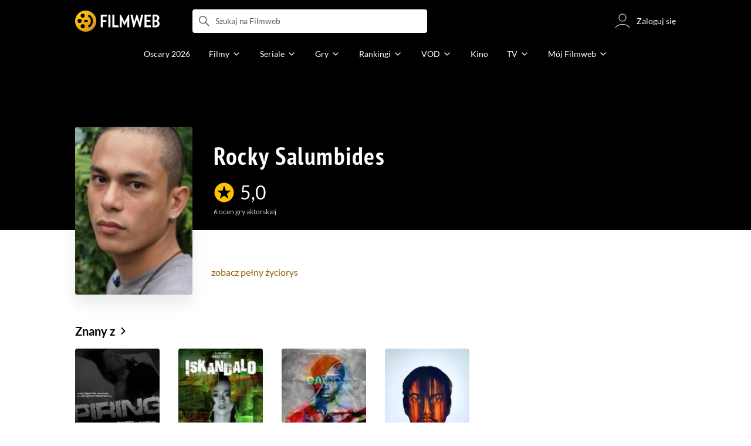

--- FILE ---
content_type: text/html;charset=utf-8
request_url: https://www.filmweb.pl/person/Rocky+Salumbides-1512438
body_size: 45763
content:
<!doctype html><html lang="pl"><head><title>Rocky Salumbides - Filmweb</title><meta name="title" content=" Rocky Salumbides - Filmweb"><meta charset="utf-8"><meta name="theme-color" content="#000"><meta name="gwt:property" content="locale=pl"><meta name="distribution" content="global"><meta name="rating" content="general"><meta name="revisit-after" content="1 days"><meta name="y_key" content="8e4c5b0ce0c1cd43"><meta name="format-detection" content="telephone=no"><meta name="apple-itunes-app" content="app-id=1598329154"><meta name="viewport" content="width=device-width, initial-scale=1, maximum-scale=1, user-scalable=no, viewport-fit=cover"><meta name="google-site-verification" content="ZLPK2MG9lmQ5omofcUZwSObmWfyiTBQxrd0cCaYNuRo"><meta name="msapplication-starturl" content="/"><meta property="og:site_name" content="Filmweb"><meta property="fb:app_id" content="226887730845"><meta property="og:title" content="Rocky Salumbides"><meta property="og:type" content="actor"><meta property="og:url" content="https://www.filmweb.pl/person/Rocky+Salumbides-1512438"><meta property="og:image" content="https://fwcdn.pl/ppo/24/38/1512438/313620.3.jpg"><meta property="og:image:url" content="https://fwcdn.pl/ppo/24/38/1512438/313620.3.jpg"><meta property="og:image:secure_url" content="https://fwcdn.pl/ppo/24/38/1512438/313620.3.jpg"><meta property="og:image:type" content="image/jpeg"><meta property="og:image:width" content="360"><meta property="og:image:height" content="514"><meta property="og:image:alt" content="plakat"><meta name="twitter:card" content="summary"><meta name="twitter:site" content="@Filmweb"><meta name="description" content="Rocky Salumbides - profil osoby w bazie Filmweb.pl. Filmografia, nagrody, biografia, wiadomości, ciekawostki."><meta name="referrer" content="strict-origin-when-cross-origin"><meta property="og:locale" content="pl_PL"><meta name="lasttime" content="01/02/2026 00:36"><meta name="referrer" content="strict-origin-when-cross-origin"><meta name="robots" content="all"><link rel="preconnect" href="https://fwcdn.pl"><link rel="preconnect" href="//fonts.googleapis.com"><link rel="preconnect" href="//fonts.gstatic.com"><link rel="preconnect" href="https://sdk.privacy-center.org" referrerpolicy="same-origin"><link rel="preconnect" href="https://www3.smartadserver.com" referrerpolicy="same-origin"><link rel="preconnect" href="https://pro.hit.gemius.pl" referrerpolicy="same-origin"><link rel="preconnect" href="https://collector-analytics.efigence.com" referrerpolicy="same-origin"><link rel="preconnect" href="https://connect.facebook.net" referrerpolicy="same-origin"><link rel="preconnect" href="https://www.facebook.com" referrerpolicy="same-origin"><link rel="preconnect" href="https://www.google-analytics.com" referrerpolicy="same-origin"><link rel="manifest" href="/manifest.json"><link rel="icon" href="https://fwcdn.pl/prt/static/images/fw/icons2/228x228.png" sizes="228x228"><link rel="shortcut icon" href="https://fwcdn.pl/prt/static/images/fw/icons2/228x228.png" sizes="228x228"><link rel="mask-icon" href="https://fwcdn.pl/prt/static/images/fw/icons2/filmweb-touchbar-icon.svg" color="#ECB014"><link rel="apple-touch-icon" href="https://fwcdn.pl/prt/static/images/fw/icons2/32x32.png" sizes="32x32"><link rel="apple-touch-icon" href="https://fwcdn.pl/prt/static/images/fw/icons2/60x60.png" sizes="60x60"><link rel="apple-touch-icon" href="https://fwcdn.pl/prt/static/images/fw/icons2/75x75.png" sizes="75x75"><link rel="apple-touch-icon" href="https://fwcdn.pl/prt/static/images/fw/icons2/120x120.png" sizes="120x120"><link rel="apple-touch-icon" href="https://fwcdn.pl/prt/static/images/fw/icons2/152x152.png" sizes="152x152"><link rel="apple-touch-icon" href="https://fwcdn.pl/prt/static/images/fw/icons2/192x192.png" sizes="192x192"><link rel="apple-touch-icon" href="https://fwcdn.pl/prt/static/images/fw/icons2/256x256.png" sizes="256x256"><link rel="apple-touch-icon" href="https://fwcdn.pl/prt/static/images/fw/icons2/512x512.png" sizes="512x512"><link rel="shortcut icon" type="image/x-icon" href="https://fwcdn.pl/prt/static/images/fw/icons2/fw-favicons.ico" sizes="16x16 24x24 32x32 48x48 64x64"><link rel="bookmark icon" type="image/x-icon" href="https://fwcdn.pl/prt/static/images/fw/icons2/fw-favicons.ico" sizes="16x16 24x24 32x32 48x48 64x64"><link href="https://fwcdn.pl/front/ogfx/opensearch/portal.xml" title="Filmweb.pl" type="application/opensearchdescription+xml" rel="search"><link href="https://fwcdn.pl/front/ogfx/opensearch/films.xml" title="Filmweb.pl - Filmy" type="application/opensearchdescription+xml" rel="search"><link href="https://fwcdn.pl/front/ogfx/opensearch/people.xml" title="Filmweb.pl - Ludzie filmu" type="application/opensearchdescription+xml" rel="search"><link rel="preload" href="//pro.hit.gemius.pl/xgemius.js" as="script" referrerpolicy="same-origin"><link rel="preload" href="//ced.sascdn.com/tag/2114/smart.js" as="script" referrerpolicy="same-origin"><link rel="preload" href="https://fwcdn.pl/front/assets/LatoRegular.woff2" as="font" type="font/woff2" crossorigin="anonymous"><link rel="preload" href="https://fwcdn.pl/front/assets/LatoBold.woff2" as="font" type="font/woff2" crossorigin="anonymous"><link rel="preload" href="https://fwcdn.pl/front/assets/PTSansNarrow.woff2" as="font" type="font/woff2" crossorigin="anonymous"><link rel="preload" href="https://fwcdn.pl/front/assets/PTSansNarrowBold.woff2" as="font" type="font/woff2" crossorigin="anonymous"><link rel="preload" href="https://www.filmweb.pl/api/v1/ads/targeted" as="fetch"><link rel="preload" href="https://www.filmweb.pl/api/v1/vod/providers/list" as="fetch"><link rel="canonical" href="https://www.filmweb.pl/person/Rocky+Salumbides-1512438"><script>
    (function (a) {

        if (/(android|bb\d+|meego).+mobile|avantgo|bada\/|blackberry|blazer|compal|elaine|fennec|hiptop|iemobile|ip(hone|od)|iris|kindle|lge |maemo|midp|mmp|mobile.+firefox|netfront|opera m(ob|in)i|palm( os)?|phone|p(ixi|re)\/|plucker|pocket|psp|series(4|6)0|symbian|treo|up\.(browser|link)|vodafone|wap|windows ce|xda|xiino/i.test(a) || /1207|6310|6590|3gso|4thp|50[1-6]i|770s|802s|a wa|abac|ac(er|oo|s\-)|ai(ko|rn)|al(av|ca|co)|amoi|an(ex|ny|yw)|aptu|ar(ch|go)|as(te|us)|attw|au(di|\-m|r |s )|avan|be(ck|ll|nq)|bi(lb|rd)|bl(ac|az)|br(e|v)w|bumb|bw\-(n|u)|c55\/|capi|ccwa|cdm\-|cell|chtm|cldc|cmd\-|co(mp|nd)|craw|da(it|ll|ng)|dbte|dc\-s|devi|dica|dmob|do(c|p)o|ds(12|\-d)|el(49|ai)|em(l2|ul)|er(ic|k0)|esl8|ez([4-7]0|os|wa|ze)|fetc|fly(\-|_)|g1 u|g560|gene|gf\-5|g\-mo|go(\.w|od)|gr(ad|un)|haie|hcit|hd\-(m|p|t)|hei\-|hi(pt|ta)|hp( i|ip)|hs\-c|ht(c(\-| |_|a|g|p|s|t)|tp)|hu(aw|tc)|i\-(20|go|ma)|i230|iac( |\-|\/)|ibro|idea|ig01|ikom|im1k|inno|ipaq|iris|ja(t|v)a|jbro|jemu|jigs|kddi|keji|kgt( |\/)|klon|kpt |kwc\-|kyo(c|k)|le(no|xi)|lg( g|\/(k|l|u)|50|54|\-[a-w])|libw|lynx|m1\-w|m3ga|m50\/|ma(te|ui|xo)|mc(01|21|ca)|m\-cr|me(rc|ri)|mi(o8|oa|ts)|mmef|mo(01|02|bi|de|do|t(\-| |o|v)|zz)|mt(50|p1|v )|mwbp|mywa|n10[0-2]|n20[2-3]|n30(0|2)|n50(0|2|5)|n7(0(0|1)|10)|ne((c|m)\-|on|tf|wf|wg|wt)|nok(6|i)|nzph|o2im|op(ti|wv)|oran|owg1|p800|pan(a|d|t)|pdxg|pg(13|\-([1-8]|c))|phil|pire|pl(ay|uc)|pn\-2|po(ck|rt|se)|prox|psio|pt\-g|qa\-a|qc(07|12|21|32|60|\-[2-7]|i\-)|qtek|r380|r600|raks|rim9|ro(ve|zo)|s55\/|sa(ge|ma|mm|ms|ny|va)|sc(01|h\-|oo|p\-)|sdk\/|se(c(\-|0|1)|47|mc|nd|ri)|sgh\-|shar|sie(\-|m)|sk\-0|sl(45|id)|sm(al|ar|b3|it|t5)|so(ft|ny)|sp(01|h\-|v\-|v )|sy(01|mb)|t2(18|50)|t6(00|10|18)|ta(gt|lk)|tcl\-|tdg\-|tel(i|m)|tim\-|t\-mo|to(pl|sh)|ts(70|m\-|m3|m5)|tx\-9|up(\.b|g1|si)|utst|v400|v750|veri|vi(rg|te)|vk(40|5[0-3]|\-v)|vm40|voda|vulc|vx(52|53|60|61|70|80|81|83|85|98)|w3c(\-| )|webc|whit|wi(g |nc|nw)|wmlb|wonu|x700|yas\-|your|zeto|zte\-/i.test(a.substr(0, 4))) {
            window.isMobile = true;
        } else {
            window.isMobile = false;
        }

    })(navigator.userAgent || navigator.vendor || window.opera);

</script><script data-type="globals">
    window.globals ||= {
        module: {},
        settings: {
            gdpr: {
                didomiConsentManager: true
            }
        },
        performance: {
            startTime: performance.now()
        },
    }

    window.globals.page = {
        name: "personMain",
        smartPageId: 728744,
    };

                window.globals.page.entity = { "name" : "person", "id": 1512438 };                                        
</script><script data-type="globals">    window.IRI ||= {};
    window.IRI.paths ||= {};
    window.IRI.paths.api = 'https://www.filmweb.pl/api/v1';
    window.ENV = 'production';

    var canonical = 'https://www.filmweb.pl/person/Rocky+Salumbides-1512438';</script><script src="https://fwcdn.pl/front/assets/BnyXs7St_004.js" crossorigin></script><script src="https://fwcdn.pl/front/assets/NvPjlZjc_004.js" crossorigin></script><script type="text/javascript">
    window.gdprAppliesGlobally=true;(function(){function a(e){if(!window.frames[e]){if(document.body&&document.body.firstChild){var t=document.body;var n=document.createElement("iframe");n.style.display="none";n.name=e;n.title=e;t.insertBefore(n,t.firstChild)}
    else{setTimeout(function(){a(e)},5)}}}function e(n,r,o,c,s){function e(e,t,n,a){if(typeof n!=="function"){return}if(!window[r]){window[r]=[]}var i=false;if(s){i=s(e,t,n)}if(!i){window[r].push({command:e,parameter:t,callback:n,version:a})}}e.stub=true;function t(a){if(!window[n]||window[n].stub!==true){return}if(!a.data){return}
    var i=typeof a.data==="string";var e;try{e=i?JSON.parse(a.data):a.data}catch(t){return}if(e[o]){var r=e[o];window[n](r.command,r.parameter,function(e,t){var n={};n[c]={returnValue:e,success:t,callId:r.callId};a.source.postMessage(i?JSON.stringify(n):n,"*")},r.version)}}
    if(typeof window[n]!=="function"){window[n]=e;if(window.addEventListener){window.addEventListener("message",t,false)}else{window.attachEvent("onmessage",t)}}}e("__tcfapi","__tcfapiBuffer","__tcfapiCall","__tcfapiReturn");a("__tcfapiLocator");(function(e,tgt){
    var t=document.createElement("script");t.id="spcloader";t.type="text/javascript";t.async=true;t.src="https://sdk.privacy-center.org/"+e+"/loader.js?target_type=notice&target="+tgt;t.charset="utf-8";var n=document.getElementsByTagName("script")[0];n.parentNode.insertBefore(t,n)})("ab1262c8-61e7-44b9-becc-6a6b50a75aca","3akHRQcV")})();
</script><script>
        window.canRunOverlays = new Promise(resolve => {
            window.canRunOverlaysResolve = resolve;
        });

        window.rodo.waitForConsent().then(function(){
            Promise.all([window.rodo.checkIsDidomiConsent('c:webankieta-FtNkbRBG'), window.canRunOverlays]).then((([consent, overlay]) => {
                if (document.cookie.includes('_fwuser_logged=') ) {
                    if (consent && overlay) {
                        !function(e,t,n,o,a){var c=e.Startquestion=e.Startquestion||{};c.invoked?e.console&&console.warn&&console.warn("Startquestion snippet included twice."):(c.invoked=!0,c.queue=[],c.call=function(){c.queue.push(Array.prototype.slice.call(arguments))},(e=t.createElement("script")).type="text/javascript",e.async=!0,e.src=n,(t=t.getElementsByTagName("script")[0]).parentNode.insertBefore(e,t),c.call({type:"load",config:{key:o,lang:a}}))}(window,document,'https://library.startquestion.com/current/startquestion.js','79a82413-513b-439f-a0ef-0a33991a0dd4','pl');
                    }
                }
            }));
        });
    </script><script src="https://fwcdn.pl/front/assets/CARW8CyV_004.js" crossorigin></script><script src="https://fwcdn.pl/front/assets/DPWpPnMn_004.js" crossorigin></script><script src="https://fwcdn.pl/front/assets/k6vUihtT_004.js" crossorigin></script><script src="https://fwcdn.pl/front/assets/Gdqzb27O_004.js" crossorigin></script><script>
            window.globals.module["KeywordsModule"] = new Promise((resolve) => {
                window.globals.module["resolveKeywordsModule"] = resolve;
            });
        </script><link rel="stylesheet" href="https://fwcdn.pl/front/assets/D4MXxT0s_004.css" type="text/css" crossorigin/><script src="https://fwcdn.pl/front/assets/CWZZIFWY_004.js" type="module" async crossorigin></script><script type="text/javascript">
    var gemius_identifier = '.KtArbS4a2t3caNx6E27asSZDfXyF_d4HMDEcK4J.nb.v7';
    var gemius_use_cmp = true;
    var gemius_extraparameters = new Array(`logged=${ document.cookie.includes('_fwuser_logged=') }`);

    // lines below shouldn't be edited
    function gemius_pending(i) {
        window[i] = window[i] || function () {
            var x = window[i + '_pdata'] = window[i + '_pdata'] || [];
            x[x.length] = arguments;
        };
    }

    gemius_pending('gemius_hit');
    gemius_pending('gemius_cmd');
    gemius_pending('gemius_event');
    gemius_pending('pp_gemius_hit');
    gemius_pending('pp_gemius_event');
</script><script type="didomi/javascript" data-vendor="iab:328">
            <!--//--><![CDATA[//><!--
            (function (d, t) {
                try {
                    var gt = d.createElement(t), s = d.getElementsByTagName(t)[0],
                        l = 'http' + ((location.protocol == 'https:') ? 's' : '');
                    gt.setAttribute('async', 'async');
                    gt.setAttribute('referrerpolicy', 'same-origin');
                    gt.src = l + '://pro.hit.gemius.pl/xgemius.js';
                    s.parentNode.insertBefore(gt, s);
                } catch (e) {
                }
            })(document, 'script');
            //--><!]]>
        </script><script>
    window.logout = async function(target) {
        if (document.cookie.indexOf('_fwuser_logged=') === -1) {
            console.warn("user not logged in");
            return;
        }

        if (this.isInProgress) return;

                document.cookie.split(";").forEach((c) => {
            document.cookie = c.replace(/^ +/, "").replace(/=.*/, "=;expires=" + new Date().toUTCString() + ";path=/");
        });

        this.isInProgress = true;
        console.log('logout | action performed');

        fetch('https://www.filmweb.pl/api/v1/logout', {
            method: 'POST',
            credentials: 'include'
        }).then(() => {
            if (target) {
                document.location = target;
            } else {
                window.location.reload();
            }
        }).catch(error => {
            console.error(error);
            setTimeout(()=> {
                window.location.reload();
            }, 3000);
        });
    }
</script><script data-type="globals">
    (function (IRI) {

        document.documentElement.classList.add('js');
        window.isMobile ? document.documentElement.classList.add('mobile') : null;

        IRI.globals = IRI.globals || {};
        IRI.globals.locale = 'pl_PL';
                IRI.globals.isMobile = window.isMobile;         IRI.globals.isIphone = /iPhone/.test(navigator.userAgent) && !window.MSStream;
        IRI.globals.isAndroid = /Android/.test(navigator.userAgent);
        IRI.globals.smartSiteId = window.isMobile ? 118165 : 118159;
        IRI.globals.smartPageId = 728744;
        IRI.globals.pageId = "personMain";

                    if (window.location.pathname.indexOf('/iri-admin') >= 0 || window.location.pathname.indexOf('/pepsi') === 0) {
                window.IRI_DA = true;             }
        
        
        
                
        
        window.linkableIdForSmartSection = 'personMain';

                
        IRI.globals.smartPageId = Number(728744);
    })(window.IRI = window.IRI || {});
</script><div data-asset="cover-photo"><!-- subPageName : $subPageName , linkableId: personMain --></div><script>
    window.globals.module.WaitingModule.setPartLoaded('HTML_HEAD');
</script> <script type="application/javascript">
    window.env = window.ENV = 'production';
    window.publicPath = 'https://fwcdn.pl/front/';
</script><link rel="stylesheet" href="https://fwcdn.pl/front/assets/wY1bCNm5_004.css" type="text/css" crossorigin><link rel="stylesheet" href="https://fwcdn.pl/front/assets/BwjzeUjN_004.css" type="text/css" crossorigin><link rel="stylesheet" href="https://fwcdn.pl/front/assets/Bx3SUFM3_004.css" type="text/css" crossorigin><link rel="stylesheet" href="https://fwcdn.pl/front/assets/rV88HS-p_004.css" type="text/css" crossorigin><link rel="stylesheet" href="https://fwcdn.pl/front/assets/lQq0dts0_004.css" type="text/css" crossorigin><link rel="stylesheet" href="https://fwcdn.pl/front/assets/DeMgaJ-A_004.css" type="text/css" crossorigin><link rel="stylesheet" href="https://fwcdn.pl/front/assets/B7AQfTro_004.css" type="text/css" crossorigin><link rel="stylesheet" href="https://fwcdn.pl/front/assets/ChsPDZCB_004.css" type="text/css" crossorigin><link rel="stylesheet" href="https://fwcdn.pl/front/assets/Y3Rw3xtF_004.css" type="text/css" crossorigin><link rel="stylesheet" href="https://fwcdn.pl/front/assets/vCd38ulM_004.css" type="text/css" crossorigin><link rel="stylesheet" href="https://fwcdn.pl/front/assets/Dk4QcYDq_004.css" type="text/css" crossorigin><link rel="stylesheet" href="https://fwcdn.pl/front/assets/C9Hmyv_Z_004.css" type="text/css" crossorigin><link rel="stylesheet" href="https://fwcdn.pl/front/assets/BaOkxXhY_004.css" type="text/css" crossorigin><link rel="stylesheet" href="https://fwcdn.pl/front/assets/hgd4GPkN_004.css" type="text/css" crossorigin><link rel="stylesheet" href="https://fwcdn.pl/front/assets/B4iWt0ky_004.css" type="text/css" crossorigin><link rel="stylesheet" href="https://fwcdn.pl/front/assets/Bt_uEvq-_004.css" type="text/css" crossorigin><link rel="stylesheet" href="https://fwcdn.pl/front/assets/C6I0iHRr_004.css" type="text/css" crossorigin><link rel="stylesheet" href="https://fwcdn.pl/front/assets/nhnztZTB_004.css" type="text/css" crossorigin><link rel="stylesheet" href="https://fwcdn.pl/front/assets/CuRd08sL_004.css" type="text/css" crossorigin><link rel="stylesheet" href="https://fwcdn.pl/front/assets/Bn0ZhNvp_004.css" type="text/css" crossorigin><link rel="stylesheet" href="https://fwcdn.pl/front/assets/CnY0VRPW_004.css" type="text/css" crossorigin><link rel="stylesheet" href="https://fwcdn.pl/front/assets/D5nEaWBb_004.css" type="text/css" crossorigin><link rel="stylesheet" href="https://fwcdn.pl/front/assets/B7AQfTro_004.css" type="text/css" crossorigin><link rel="stylesheet" href="https://fwcdn.pl/front/assets/NAVyQRq0_004.css" type="text/css" crossorigin><link rel="stylesheet" href="https://fwcdn.pl/front/assets/BadGfK7e_004.css" type="text/css" crossorigin><link rel="stylesheet" href="https://fwcdn.pl/front/assets/B7AQfTro_004.css" type="text/css" crossorigin><link rel="stylesheet" href="https://fwcdn.pl/front/assets/uiMffxMP_004.css" type="text/css" crossorigin><link rel="stylesheet" href="https://fwcdn.pl/front/assets/y_yfXFdt_004.css" type="text/css" crossorigin><link rel="stylesheet" href="https://fwcdn.pl/front/assets/Y3Rw3xtF_004.css" type="text/css" crossorigin><link rel="stylesheet" href="https://fwcdn.pl/front/assets/BN-N8BC__004.css" type="text/css" crossorigin><link rel="stylesheet" href="https://fwcdn.pl/front/assets/Cm9O2Hec_004.css" type="text/css" crossorigin><link rel="stylesheet" href="https://fwcdn.pl/front/assets/BkAg4M5V_004.css" type="text/css" crossorigin><link rel="stylesheet" href="https://fwcdn.pl/front/assets/D__cbHv-_004.css" type="text/css" crossorigin><link rel="stylesheet" href="https://fwcdn.pl/front/assets/DEB06aO6_004.css" type="text/css" crossorigin><link rel="stylesheet" href="https://fwcdn.pl/front/assets/CKIzEABk_004.css" type="text/css" crossorigin><link rel="stylesheet" href="https://fwcdn.pl/front/assets/Dk4QcYDq_004.css" type="text/css" crossorigin><link rel="stylesheet" href="https://fwcdn.pl/front/assets/C9Hmyv_Z_004.css" type="text/css" crossorigin><link rel="stylesheet" href="https://fwcdn.pl/front/assets/hgd4GPkN_004.css" type="text/css" crossorigin><link rel="stylesheet" href="https://fwcdn.pl/front/assets/XCnWAIgB_004.css" type="text/css" crossorigin><link rel="stylesheet" href="https://fwcdn.pl/front/assets/BaOkxXhY_004.css" type="text/css" crossorigin><link rel="stylesheet" href="https://fwcdn.pl/front/assets/CwNVTgbD_004.css" type="text/css" crossorigin><link rel="stylesheet" href="https://fwcdn.pl/front/assets/D4MXxT0s_004.css" type="text/css" crossorigin><link rel="stylesheet" href="https://fwcdn.pl/front/assets/B4LG37q__004.css" type="text/css" crossorigin><link rel="stylesheet" href="https://fwcdn.pl/front/assets/DcCp0zpq_004.css" type="text/css" crossorigin><link rel="stylesheet" href="https://fwcdn.pl/front/assets/DE2yPdJk_004.css" type="text/css" crossorigin><link rel="stylesheet" href="https://fwcdn.pl/front/assets/Bn3PdlsA_004.css" type="text/css" crossorigin><link rel="stylesheet" href="https://fwcdn.pl/front/assets/BdSFe1gy_004.css" type="text/css" crossorigin><link rel="stylesheet" href="https://fwcdn.pl/front/assets/ChsPDZCB_004.css" type="text/css" crossorigin><link rel="stylesheet" href="https://fwcdn.pl/front/assets/BHRc38jp_004.css" type="text/css" crossorigin><link rel="stylesheet" href="https://fwcdn.pl/front/assets/BvrgCPYy_004.css" type="text/css" crossorigin><link rel="stylesheet" href="https://fwcdn.pl/front/assets/BMvNZT-t_004.css" type="text/css" crossorigin><link rel="stylesheet" href="https://fwcdn.pl/front/assets/vCd38ulM_004.css" type="text/css" crossorigin><link rel="stylesheet" href="https://fwcdn.pl/front/assets/6Q8MbC0g_004.css" type="text/css" crossorigin><link rel="stylesheet" href="https://fwcdn.pl/front/assets/D4-Jsg8E_004.css" type="text/css" crossorigin><link rel="stylesheet" href="https://fwcdn.pl/front/assets/C92ZJcMv_004.css" type="text/css" crossorigin><link rel="stylesheet" href="https://fwcdn.pl/front/assets/BaOkxXhY_004.css" type="text/css" crossorigin><link rel="stylesheet" href="https://fwcdn.pl/front/assets/CqlbsPjQ_004.css" type="text/css" crossorigin><link rel="stylesheet" href="https://fwcdn.pl/front/assets/Bt_uEvq-_004.css" type="text/css" crossorigin><link rel="stylesheet" href="https://fwcdn.pl/front/assets/6lZ_VMmg_004.css" type="text/css" crossorigin><link rel="stylesheet" href="https://fwcdn.pl/front/assets/B4iWt0ky_004.css" type="text/css" crossorigin><link rel="stylesheet" href="https://fwcdn.pl/front/assets/hgd4GPkN_004.css" type="text/css" crossorigin><link rel="stylesheet" href="https://fwcdn.pl/front/assets/D7nxm0u4_004.css" type="text/css" crossorigin><link rel="stylesheet" href="https://fwcdn.pl/front/assets/BBb_GgNO_004.css" type="text/css" crossorigin><link rel="stylesheet" href="https://fwcdn.pl/front/assets/SmgGUXYL_004.css" type="text/css" crossorigin><link rel="stylesheet" href="https://fwcdn.pl/front/assets/C6I0iHRr_004.css" type="text/css" crossorigin><link rel="stylesheet" href="https://fwcdn.pl/front/assets/nhnztZTB_004.css" type="text/css" crossorigin><link rel="stylesheet" href="https://fwcdn.pl/front/assets/Dbvo9oip_004.css" type="text/css" crossorigin><script src="https://fwcdn.pl/front/assets/Cb9QKVK3_004.js" type="module" crossorigin></script><script>
    (() => {
        let maxErrors = 10;
        const reportedErrors = [];

        const defaults = {
            code : 'frontend',
            url : document.URL,
            msg : '',
            data : {
                logged : document.cookie.includes('_fwuser_logged='),
                hasAdblock: window.hasAdblock || null,
                isMobile : !!window.isMobile
            },
            stacktrace : '',
            tag : 'frontend'
        };

        window.reportError = (errorConfig = {}, errorData = {}, limited = true) => {
            if (window.ENV === 'development') { return; }
            if (limited && maxErrors-- <= 0) { return; }

            const params = Object.assign({}, defaults, errorConfig);
            Object.assign(params.data, defaults.data, errorData);

            if (!reportedErrors.includes(params)) {
                reportedErrors.push(params);

                const http = new XMLHttpRequest();
                http.open("POST", "/report/error", true);
                http.setRequestHeader("Content-type", "application/json");
                http.send(JSON.stringify(params));
            }
        }
    })();

    (() => {
        function getErrorMessage(e) {
            if(e && e.stack) {
                return e.stack
            } else if (e && e.error && e.error.stack) {
                return e.error.stack
            } else {
                return 'null'
            }
        }

        if (!window.navigator.userAgent.match(/(MSIE|Trident|Googlebot)/)) {
            window.addEventListener('error', function(event) {
                reportError({
                    msg: event.message || '',
                    stacktrace: getErrorMessage(event),
                });
            });
        }
    })();
</script><script>
    var IRI_FULL_DOMAIN = 'https://www.filmweb.pl'; 
    window.webPushPublicKey = "BMfXgMXhzjJl70Tyzu8QEy_Tnp7-jnIENiXth6rb-qIWrBOImqVQO-zzJpOXJWE4uy5hHCJJ6fg6KoW0s-Bgs00";

    (function (IRI) {
        IRI.paths = IRI.paths || {};
        // IRI.paths.api = 'https://www.filmweb.pl/api/v1';
        // IRI.paths.api = 'https://www.filmweb.pl/api/v1';
        IRI.paths.domain = 'filmweb.pl';
        IRI.paths.cookieDomain = 'filmweb.pl';
        IRI.paths.repo = {
            news: 'https://fwcdn.pl/nph',// news
            oldNews: 'https://fwcdn.pl/onph',// old news
            quiz: 'https://fwcdn.pl/quiz',// quiz
            character: 'https://fwcdn.pl/cpo',// person
            world: 'https://fwcdn.pl/cwpo',// world
            p: 'https://fwcdn.pl/ppo',// person
            f: 'https://fwcdn.pl/fpo',// film
            s: 'https://fwcdn.pl/fpo',// serial
            g: 'https://fwcdn.pl/fpo',// game
            a: 'https://fwcdn.pl/award',// award
            u: 'https://fwcdn.pl/user', // user
            photo: 'https://fwcdn.pl/fph',
            vod: 'https://fwcdn.pl/vodp',
            transcoded: 'https://fwcdn.pl/video',
            webVideo: 'https://fwcdn.pl/webv',
        };
        IRI.paths.WelcomeScreen = "https://fwcdn.pl/front/assets/DHMjH_ox_004.js";

        IRI.paths.fullDomain = IRI_FULL_DOMAIN;         IRI.paths.pathPrefix = "";
                IRI.paths.channelIcoPathBase = 'https://fwcdn.pl/chan';
        IRI.paths.assistant = '/ajax/assistant';
        IRI.paths.assistantAll = '/ajax/assistant-all';
        IRI.paths.notifications = '/ajax/notifications';
        IRI.paths.userView = '/user/__userName__';
        IRI.paths.settings = '/settings';
        IRI.paths.settingsAvatar = '/settings/avatar';
        IRI.paths.login = {
            google: '/login',
        };
        IRI.paths.logout = '/logout';

        IRI.paths.discountCenterPage = '/discounts';
        IRI.paths.plusLandingPage = '/plus';

            IRI.paths.gwt = 'https://fwcdn.pl/gwt';

            IRI.paths.userPlug = 'https://fwcdn.pl/front/ogfx/beta/ic/plugs/v01/user_plug.svg';
        IRI.paths.userPlugs = {
            M: 'https://fwcdn.pl/front/ogfx/avatars/male.svg',
            F: 'https://fwcdn.pl/front/ogfx/avatars/female.svg',
            X: 'https://fwcdn.pl/front/ogfx/avatars/asexual.svg',
        }

        IRI.paths.defaultPlug = 'https://fwcdn.pl/front/ogfx/beta/ic/plugs/v01/plug.svg';
        IRI.paths.whitePlug = 'https://fwcdn.pl/front/ogfx/beta/ic/plugs/v01/plug-white.svg';

        IRI.paths.notificationEventsMarkRead = '/ajax/notifications/markRead';

        IRI.paths.gfx = 'https://fwcdn.pl/front/ogfx';

        IRI.globals.fbConnectAppId = '226887730845';

                IRI.env = "PRODUCTION";

        if (['activatePage', 'resetPasswordPageNew'].includes(IRI.globals.pageId)) {
            localStorage.removeItem('cache_logged_info');
        }

        // IRI._loggedInfo = null;
        (function(loggedInfoString) {
            if (loggedInfoString && document.cookie.indexOf('_fwuser_logged=') >= 0) {
                IRI._loggedInfo = JSON.parse(loggedInfoString);

                if (IRI._loggedInfo?.photo) {
                    IRI._loggedAvatar = IRI.paths.repo.u + IRI._loggedInfo.photo.sourcePath.replace('$', '2');
                } else if (IRI._loggedInfo?.facebookId) {
                    IRI._loggedAvatar = 'https://graph.facebook.com/' + IRI._loggedInfo.facebookId + '/picture?width=150&height=150';
                } else {
                    // IRI._loggedAvatar = IRI.paths.userPlugs[IRI._loggedInfo?.personalData?.sex || 'X'];
                    IRI._loggedAvatar = 'https://fwcdn.pl/front/ogfx/t.gif';
                }

                // document.write('<link rel="preload" href="' + IRI._loggedAvatar + '" as="image">');
            }
        })(localStorage.getItem('cache_logged_info'));
    })(window.IRI || {});

        var sas = sas || {};
    sas.cmd = sas.cmd || [];



                                                                                                                                                                                                                                                                                                                        

</script><script>
            window.globals.module["CSAModule"] = new Promise((resolve) => {
                window.globals.module["resolveCSAModule"] = resolve;
            });
        </script><script src="https://fwcdn.pl/front/assets/17y3w8y0_004.js" type="module" async crossorigin></script><script>
    /** @deprecated instead of await IRI.csa use await (await window.globals.module.CSAModule).state */
    window.IRI ||= {};
    window.IRI.csa = (async () => (await window.globals.module.CSAModule).state)();
</script><script>
            window.globals.module["AdsRichContentModule"] = new Promise((resolve) => {
                window.globals.module["resolveAdsRichContentModule"] = resolve;
            });
        </script><script src="https://fwcdn.pl/front/assets/Dbj917NP_004.js" type="module" async crossorigin></script><script>
            window.globals.module["RichContentModule"] = new Promise((resolve) => {
                window.globals.module["resolveRichContentModule"] = resolve;
            });
        </script><script src="https://fwcdn.pl/front/assets/DuOr-ELb_004.js" type="module" async crossorigin></script><script>
    "use strict";

(function (IRI) {
    IRI.globals = IRI.globals || {};
    IRI.utils = IRI.utils || {};

    IRI.overlays = [];

    IRI.source ||= new Map();
    IRI.setSource = (key, value) => IRI.source.set(key, value);
})(window.IRI ||= {});

(function () {
    IRI.globals.pageAccessedByReload = (() => {
        try {
            return (
                (window.performance.navigation && window.performance.navigation.type === 1) ||
                window.performance
                    .getEntriesByType('navigation')
                    .map((nav) => nav.type)
                    .includes('reload')
            );
        } catch (e) {
            return true;
        }
    })();

    let prefixesToClean;

    if (document.cookie.indexOf('XSRF-TOKEN=') < 0) {
        prefixesToClean = ['logged', 'labile'];
    } else if (IRI.globals.pageAccessedByReload) {
        prefixesToClean = ['labile'];
    }

    if (prefixesToClean) {
        Object.keys(localStorage).forEach((key) => {
            if (prefixesToClean.indexOf(key.split('_')[0]) >= 0) {
                localStorage.removeItem(key);
            }
        });
    }
})();
</script><script>
    (() => {
        const id = parseInt(window.globals.module.StorageModule.getCookie("fupi"));

        if (isNaN(id) || id < 0 || id > 99) {
            const NEXT_YEAR = new Date();
            NEXT_YEAR.setDate(NEXT_YEAR.getDate() + 365);

            window.globals.module.StorageModule.setCookie(
                "fupi",
                Math.floor(Math.random() * 100).toString(),
                "/",
                NEXT_YEAR
            );
        }

        const existingUid = window.globals.module.StorageModule.getCookie("fuid");
        if (!existingUid) {
            const NEXT_YEAR = new Date();
            NEXT_YEAR.setDate(NEXT_YEAR.getDate() + 365);

            let uid;
            if (typeof crypto !== 'undefined' && crypto.randomUUID) {
                uid = crypto.randomUUID();
            } else {
                uid = 'xxxxxxxx-xxxx-fwxxx-yxxx-xxxxxxxxxxxx'.replace(/[xy]/g, (c) => {
                    const r = Math.random() * 16 | 0;
                    return (c === 'x' ? r : (r & 0x3 | 0x8)).toString(16);
                });
            }

            window.globals.module.StorageModule.setCookie(
                "fuid",
                uid,
                "/",
                NEXT_YEAR
            );
        }
    })()
</script><script type="didomi/javascript" data-purposes="cookies">
        (function(c,l,a,r,i,t,y){
            c[a]=c[a]||function(){(c[a].q=c[a].q||[]).push(arguments)};
            t=l.createElement(r);t.async=1;t.src="https://www.clarity.ms/tag/"+i;
            y=l.getElementsByTagName(r)[0];y.parentNode.insertBefore(t,y);
        })(window, document, "clarity", "script", "fv1x2u44u0");
    </script><script src="https://fwcdn.pl/front/assets/DvT9p1y4_004.js" crossorigin></script><script>
            window.globals.module["SmartModule"] = new Promise((resolve) => {
                window.globals.module["resolveSmartModule"] = resolve;
            });
        </script><script src="https://fwcdn.pl/front/assets/BI67Yeil_004.js" type="module" async crossorigin></script><script>
    window.globals.module.WaitingModule.setPartLoaded('ASSETS');
</script></head><svg xmlns="http://www.w3.org/2000/svg" style="display: none;" id="svgDefs"> <defs> <symbol id="eyeSolid" viewBox="0 0 32 32"> <path d="M7.197 9.455c2.23-1.861 5.194-3.455 8.804-3.455s6.574 1.594 8.804 3.455c2.228 1.86 3.763 4.018 4.533 5.238l0.024 0.039c0.161 0.255 0.308 0.487 0.385 0.821 0.061 0.265 0.061 0.629 0 0.894-0.077 0.334-0.224 0.567-0.385 0.821l-0.025 0.039c-0.77 1.22-2.305 3.378-4.533 5.238-2.23 1.861-5.194 3.455-8.804 3.455s-6.574-1.594-8.804-3.455c-2.228-1.86-3.763-4.018-4.534-5.238l-0.024-0.039c-0.161-0.255-0.308-0.487-0.385-0.821-0.061-0.265-0.061-0.629 0-0.894 0.077-0.334 0.224-0.567 0.385-0.821l0.024-0.039c0.77-1.22 2.305-3.378 4.534-5.238zM16 19.333c1.841 0 3.333-1.492 3.333-3.333s-1.492-3.333-3.333-3.333c-1.841 0-3.333 1.492-3.333 3.333s1.492 3.333 3.333 3.333z" fill="currentColor"></path> </symbol> <symbol id="arrowRight" viewBox="0 0 32 32"> <path d="M18 16l-7 7c-0.552 0.552-0.552 1.448 0 2v0c0.552 0.552 1.448 0.552 2 0l8.293-8.293c0.391-0.391 0.391-1.024 0-1.414l-8.293-8.293c-0.552-0.552-1.448-0.552-2 0v0c-0.552 0.552-0.552 1.448 0 2l7 7z" fill="currentColor"></path> </symbol> <symbol id="arrowDown" viewBox="0 0 32 32"> <path d="M16 18l-7-7c-0.552-0.552-1.448-0.552-2 0v0c-0.552 0.552-0.552 1.448 0 2l8.293 8.293c0.391 0.391 1.024 0.391 1.414 0l8.293-8.293c0.552-0.552 0.552-1.448 0-2v0c-0.552-0.552-1.448-0.552-2 0l-7 7z" fill="currentColor"></path> </symbol> <symbol id="starSolid" viewBox="0 0 32 32"> <path d="M15.765 22.909l-7.588 5.505c-0.179 0.13-0.429 0.090-0.559-0.089-0.075-0.104-0.096-0.237-0.057-0.358l2.891-8.917c0.053-0.165-0.005-0.345-0.145-0.447l-7.58-5.515c-0.179-0.13-0.218-0.38-0.088-0.559 0.075-0.103 0.195-0.165 0.323-0.165l9.374-0.006c0.173-0 0.326-0.112 0.38-0.276l2.903-8.914c0.068-0.21 0.294-0.325 0.504-0.256 0.122 0.040 0.217 0.135 0.256 0.256l2.903 8.914c0.054 0.165 0.207 0.276 0.38 0.276l9.374 0.006c0.221 0 0.4 0.179 0.4 0.4-0 0.128-0.061 0.248-0.165 0.323l-7.58 5.515c-0.14 0.102-0.199 0.282-0.145 0.447l2.891 8.917c0.068 0.21-0.047 0.436-0.257 0.504-0.122 0.039-0.255 0.018-0.358-0.057l-7.588-5.505c-0.14-0.102-0.33-0.102-0.47 0z" fill="currentColor"></path> </symbol> <symbol id="close" viewBox="0 0 32 32"> <path d="M7.166 7.166c0.221-0.221 0.58-0.221 0.801 0l8.033 8.033 8.033-8.033c0.221-0.221 0.58-0.221 0.801 0s0.221 0.58 0 0.801l-8.033 8.033 8.033 8.033c0.221 0.221 0.221 0.58 0 0.801s-0.58 0.221-0.801 0l-8.033-8.033-8.033 8.033c-0.221 0.221-0.58 0.221-0.801 0s-0.221-0.58 0-0.801l8.033-8.033-8.033-8.033c-0.221-0.221-0.221-0.58 0-0.801z" fill="currentColor"></path> </symbol> <symbol id="eye" viewBox="0 0 32 32"> <path d="M19.333 16c0 1.841-1.492 3.333-3.333 3.333s-3.333-1.492-3.333-3.333c0-1.841 1.492-3.333 3.333-3.333s3.333 1.492 3.333 3.333z" fill="currentColor"></path> <path d="M16.001 6c-3.609 0-6.574 1.594-8.804 3.455-2.228 1.86-3.763 4.018-4.534 5.238l-0.024 0.039c-0.161 0.255-0.308 0.487-0.385 0.821-0.061 0.265-0.061 0.629 0 0.894 0.077 0.334 0.224 0.567 0.385 0.821l0.024 0.039c0.77 1.22 2.305 3.378 4.534 5.238 2.23 1.861 5.194 3.455 8.804 3.455s6.574-1.594 8.804-3.455c2.228-1.86 3.763-4.018 4.533-5.238l0.025-0.039c0.161-0.255 0.308-0.487 0.385-0.821 0.061-0.265 0.061-0.629 0-0.894-0.077-0.334-0.224-0.567-0.385-0.821l-0.024-0.039c-0.77-1.22-2.305-3.378-4.533-5.238-2.23-1.861-5.194-3.455-8.804-3.455zM3.791 15.405c0.73-1.156 2.179-3.189 4.261-4.926 2.080-1.736 4.752-3.145 7.949-3.145s5.869 1.409 7.949 3.145c2.082 1.737 3.53 3.77 4.261 4.926 0.192 0.305 0.216 0.354 0.237 0.446 0.016 0.069 0.016 0.229 0 0.298-0.021 0.092-0.045 0.141-0.237 0.446-0.73 1.156-2.179 3.189-4.261 4.926-2.080 1.736-4.752 3.145-7.949 3.145s-5.869-1.409-7.949-3.145c-2.082-1.737-3.53-3.77-4.261-4.926-0.192-0.305-0.216-0.354-0.237-0.446-0.016-0.069-0.016-0.229 0-0.298 0.021-0.092 0.045-0.141 0.237-0.446z" fill="currentColor"></path> </symbol> <symbol id="settings" viewBox="0 0 32 32"> <path d="M24.299 12.715c0.119 0.175 0.318 0.284 0.531 0.285h0.17c1.657 0 3 1.343 3 3s-1.343 3-3 3h-0.086c-0.259 0.001-0.493 0.156-0.595 0.394-0.112 0.253-0.060 0.537 0.118 0.719l0.060 0.060c0.563 0.563 0.88 1.326 0.88 2.122s-0.317 1.56-0.879 2.122c-0.563 0.563-1.326 0.88-2.122 0.88s-1.56-0.317-2.122-0.879l-0.052-0.052c-0.19-0.186-0.474-0.237-0.727-0.126-0.238 0.102-0.393 0.336-0.394 0.591v0.17c0 1.657-1.343 3-3 3s-3-1.343-3-3c-0.006-0.333-0.175-0.569-0.484-0.685-0.243-0.107-0.527-0.056-0.709 0.122l-0.060 0.060c-0.563 0.563-1.326 0.88-2.123 0.88s-1.56-0.317-2.122-0.879c-0.563-0.563-0.88-1.326-0.88-2.122s0.317-1.56 0.879-2.122l0.052-0.052c0.186-0.19 0.237-0.474 0.126-0.727-0.102-0.238-0.336-0.393-0.591-0.394h-0.17c-1.657 0-3-1.343-3-3s1.343-3 3-3c0.333-0.006 0.569-0.175 0.685-0.484 0.107-0.243 0.056-0.527-0.122-0.709l-0.060-0.060c-0.563-0.563-0.88-1.326-0.88-2.123s0.317-1.56 0.879-2.122c0.563-0.563 1.326-0.88 2.122-0.88s1.56 0.317 2.122 0.879l0.052 0.052c0.19 0.186 0.474 0.237 0.717 0.13 0.064-0.028 0.131-0.050 0.199-0.064 0.175-0.119 0.284-0.318 0.285-0.531v-0.17c0-1.657 1.343-3 3-3s3 1.343 3 3v0.086c0.001 0.259 0.156 0.493 0.404 0.599 0.243 0.107 0.527 0.056 0.709-0.122l0.060-0.060c0.563-0.563 1.326-0.88 2.122-0.88s1.56 0.317 2.122 0.879c0.563 0.563 0.88 1.326 0.88 2.123s-0.317 1.56-0.879 2.122l-0.052 0.052c-0.186 0.19-0.237 0.474-0.13 0.717 0.028 0.064 0.050 0.131 0.064 0.199zM13.13 9.672c-0.945 0.331-2.005 0.101-2.737-0.614l-0.060-0.060c-0.188-0.188-0.442-0.293-0.707-0.293s-0.52 0.105-0.708 0.294c-0.188 0.188-0.293 0.442-0.293 0.707s0.105 0.52 0.294 0.708l0.068 0.068c0.758 0.774 0.967 1.932 0.554 2.864-0.376 1.021-1.337 1.709-2.449 1.735h-0.090c-0.552 0-1 0.448-1 1s0.448 1 1 1h0.174c1.056 0.004 2.009 0.635 2.421 1.596 0.437 0.991 0.228 2.149-0.538 2.931l-0.060 0.060c-0.188 0.188-0.293 0.442-0.293 0.707s0.105 0.52 0.294 0.708c0.188 0.188 0.442 0.293 0.707 0.293s0.52-0.105 0.708-0.294l0.068-0.068c0.774-0.758 1.932-0.967 2.864-0.554 1.021 0.376 1.709 1.337 1.735 2.449v0.090c0 0.552 0.448 1 1 1s1-0.448 1-1v-0.174c0.004-1.056 0.635-2.009 1.596-2.421 0.991-0.437 2.149-0.228 2.931 0.538l0.060 0.060c0.188 0.188 0.442 0.293 0.707 0.293s0.52-0.105 0.708-0.294c0.188-0.188 0.293-0.442 0.293-0.707s-0.105-0.52-0.294-0.708l-0.068-0.068c-0.758-0.774-0.967-1.932-0.53-2.923 0.412-0.961 1.365-1.592 2.425-1.596h0.090c0.552 0 1-0.448 1-1s-0.448-1-1-1h-0.174c-1.056-0.004-2.009-0.635-2.425-1.606-0.036-0.085-0.061-0.173-0.072-0.264-0.331-0.945-0.101-2.005 0.614-2.737l0.060-0.060c0.188-0.188 0.293-0.442 0.293-0.707s-0.105-0.52-0.294-0.708c-0.188-0.188-0.442-0.293-0.707-0.293s-0.52 0.105-0.708 0.294l-0.068 0.068c-0.774 0.758-1.932 0.967-2.913 0.534-0.971-0.416-1.602-1.369-1.606-2.429v-0.090c0-0.552-0.448-1-1-1s-1 0.448-1 1v0.174c-0.004 1.056-0.635 2.009-1.606 2.425-0.085 0.036-0.173 0.061-0.264 0.072zM16 20c-2.209 0-4-1.791-4-4s1.791-4 4-4c2.209 0 4 1.791 4 4s-1.791 4-4 4zM16 18c1.105 0 2-0.895 2-2s-0.895-2-2-2c-1.105 0-2 0.895-2 2s0.895 2 2 2z" fill="currentColor"></path> </symbol> <symbol id="pen" viewBox="0 0 32 32"> <path d="M5.2 28c-0.663 0-1.2-0.451-1.2-1.008s0.537-1.008 1.2-1.008h21.6c0.663 0 1.2 0.451 1.2 1.008s-0.537 1.008-1.2 1.008h-21.6zM18.202 4.327l4.471 4.468c0.436 0.436 0.436 1.143 0 1.579l-12.294 12.286c-0.21 0.209-0.494 0.327-0.79 0.327h-4.471c-0.617 0-1.118-0.5-1.118-1.117v-4.468c0-0.296 0.118-0.58 0.327-0.79l12.294-12.286c0.436-0.436 1.144-0.436 1.581 0zM6 17.769v3.218h3.223l11.41-11.402-3.222-3.22-11.412 11.404z" fill="currentColor"></path> </symbol> <symbol id="like" viewBox="0 0 32 32"> <path d="M22.157 5c1.815 0 3.555 0.77 4.838 2.139s2.005 3.226 2.005 5.163-0.721 3.794-2.005 5.163c-2.077 2.216-3.634 3.878-4.672 4.986-1.335 1.425-3.338 3.562-6.008 6.412-0.164 0.175-0.439 0.183-0.613 0.017-2.663-2.842-4.661-4.973-5.992-6.394-1.046-1.116-2.614-2.789-4.705-5.021-2.672-2.852-2.672-7.475 0-10.326 2.613-2.788 6.814-2.85 9.497-0.185l1.353 1.438c0.076 0.080 0.202 0.084 0.283 0.009l1.361-1.446c1.263-1.254 2.927-1.954 4.658-1.954zM22.157 6.14c-1.336 0-2.63 0.508-3.632 1.41l-0.196 0.186-1.41 1.495c-0.503 0.473-1.275 0.483-1.788 0.043l-0.106-0.101-1.326-1.41c-2.234-2.219-5.695-2.156-7.862 0.156-2.2 2.348-2.26 6.142-0.178 8.568l0.178 0.199 10.162 10.846c2.524-2.693 4.418-4.713 5.68-6.060 0.997-1.064 2.492-2.659 4.486-4.786 1.020-1.088 1.623-2.55 1.69-4.093l0.006-0.29c0-1.65-0.613-3.228-1.697-4.384-1.070-1.142-2.51-1.779-4.006-1.779z" fill="currentColor"></path> </symbol> <symbol id="check" viewBox="0 0 32 32"> <path d="M13 20.022l-5.016-5.005c-0.55-0.548-1.44-0.547-1.988 0.002-0.001 0.001-0.002 0.002-0.002 0.002v0c-0.549 0.553-0.547 1.446 0.003 1.997l6.296 6.296c0.391 0.391 1.024 0.391 1.414 0l12.287-12.287c0.556-0.556 0.559-1.457 0.006-2.017v0c-0.549-0.555-1.443-0.56-1.998-0.011-0.002 0.002-0.004 0.004-0.007 0.007l-10.995 11.016z" fill="currentColor"></path> </symbol> </defs> </svg><body><div class="fa faMobileInterstitial mobile"><script>
            {
                const container = document.currentScript.parentElement;
                window.globals.module.SmartModule.then(SmartModule => {
                    SmartModule.add({ container, placement: "mobileInterstitial", platform: "mobile" });
                }).catch(console.error);
            }
        </script></div><div class="fa faDesktopInterstitial desktop"><script>
            {
                const container = document.currentScript.parentElement;
                window.globals.module.SmartModule.then(SmartModule => {
                    SmartModule.add({ container, placement: "desktopInterstitial", platform: "desktop" });
                }).catch(console.error);
            }
        </script></div><div class="fa faDesktopSponsoring desktop"><script>
            {
                const container = document.currentScript.parentElement;
                window.globals.module.SmartModule.then(SmartModule => {
                    SmartModule.add({ container, placement: "desktopSponsoring", platform: "desktop" });
                }).catch(console.error);
            }
        </script></div><script type="text/javascript">
    window.globals.module.AdsRichContentModule?.then(AdsRichContentModule => {
                    AdsRichContentModule.setStatus("FaWelcomeScreen", "skipped");
            }).catch(console.error);
</script> <div class="site" id="site" data-linkable="personMain" data-group="personPage"><div class="rc" id="SITE_START"><script>
            {
                const options = {};
                const container = document.currentScript.parentElement;
                window.globals.module.RichContentModule?.then((RichContentModule) => {
                    return RichContentModule.setPlacement({ name: 'SITE_START', container, options });
                })
            }
        </script></div><div class="fa faMobileBillboardTop mobile"><script>
            {
                const container = document.currentScript.parentElement;
                window.globals.module.SmartModule.then(SmartModule => {
                    SmartModule.add({ container, placement: "mobileBillboardTop", platform: "mobile" });
                }).catch(console.error);
            }
        </script></div><script class="lsa hide" type="application/json">[{"type":"r","id":2202361,"photoUrl":"https://fwcdn.pl/prt/a1/polsat_box/122025/sekcja/zaslepka_plakat.png","title":"Plus Światłowód","description":"Zobacz jak szybko działa","url":"https://www3.smartadserver.com/h/cc?imgid\u003d41264017\u0026tmstp\u003d[timestamp]\u0026tgt\u003d[reference]","year":2017,"cast":"Aktorzy","clickPixel":"","viewPixel":"https://www3.smartadserver.com/imp?imgid\u003d41264017","closePixel":"https://www3.smartadserver.com/imp?imgid\u003d41264018","label":"reklama","filmId":1,"startDate":"2026-01-16T00:00:01","endDate":"2026-01-16T23:59:59","logoUrl":"https://fwcdn.pl/prt/a1/_transparent/piksel.gif","buttonUrl":""},{"type":"r","id":17012026,"photoUrl":"https://fwcdn.pl/fpo/58/36/10005836/8223966.10.webp","title":"W cieniu podejrzeń","description":"Premiera dziś w BBC First!","url":"https://www3.smartadserver.com/h/cc?imgid\u003d41551681\u0026tmstp\u003d[timestamp]\u0026tgt\u003d[reference]","year":2017,"cast":"Aktorzy","clickPixel":"","viewPixel":"https://www3.smartadserver.com/imp?imgid\u003d41551681","closePixel":"https://www3.smartadserver.com/imp?imgid\u003d41551682","label":"reklama","filmId":10005836,"startDate":"2026-01-17T00:00:01","endDate":"2026-01-17T23:59:59","logoUrl":"https://fwcdn.pl/prt/a1/_transparent/piksel.gif","buttonUrl":""},{"type":"r","id":19012026,"photoUrl":"https://fwcdn.pl/prt/a1/hbo/012026/rycerz/pow.JPG","title":"Rycerz Siedmiu Królestw","description":"{max}","url":"https://www3.smartadserver.com/h/cc?imgid\u003d41552412\u0026tmstp\u003d[timestamp]\u0026tgt\u003d[reference]","year":2017,"cast":"Aktorzy","clickPixel":"https://ad.doubleclick.net/ddm/trackimp/N1957659.4661490FILMWEB1/B34885807.438118250;dc_trk_aid\u003d631212938;dc_trk_cid\u003d248152261;ord\u003d[timestamp];dc_lat\u003d;dc_rdid\u003d;tag_for_child_directed_treatment\u003d;tfua\u003d;gdpr\u003d${GDPR};gdpr_consent\u003d${GDPR_CONSENT_755};ltd\u003d;dc_tdv\u003d1?","viewPixel":"https://www3.smartadserver.com/imp?imgid\u003d41552412","closePixel":"https://www3.smartadserver.com/imp?imgid\u003d41552413","label":"reklama","filmId":10034323,"startDate":"2026-01-19T00:00:01","endDate":"2026-01-19T23:59:59","logoUrl":"https://fwcdn.pl/prt/a1/_transparent/piksel.gif","buttonUrl":"https://www3.smartadserver.com/h/cc?imgid\u003d41552414\u0026tmstp\u003d[timestamp]\u0026tgt\u003d[reference]"},{"type":"r","id":2202361,"photoUrl":"https://fwcdn.pl/prt/a1/polsat_box/122025/sekcja/zaslepka_plakat.png","title":"Plus Światłowód","description":"Zobacz jak szybko działa","url":"https://www3.smartadserver.com/h/cc?imgid\u003d41264017\u0026tmstp\u003d[timestamp]\u0026tgt\u003d[reference]","year":2017,"cast":"Aktorzy","clickPixel":"","viewPixel":"https://www3.smartadserver.com/imp?imgid\u003d41264017","closePixel":"https://www3.smartadserver.com/imp?imgid\u003d41264018","label":"reklama","filmId":1,"startDate":"2026-01-30T00:00:01","endDate":"2026-01-30T23:59:59","logoUrl":"https://fwcdn.pl/prt/a1/_transparent/piksel.gif","buttonUrl":""}]</script><div class="site__headerObserver mainPageHeaderObserver"></div><header class="site__header header header--main" id="mainPageHeader"><div class="header__decor"></div><div class="inner page__container"><div class="logo logo__wrap logo--main"><a class="header__logo logo__link" href="/" title="Filmweb.pl - filmy takie jak Ty!"> <span>filmweb.pl</span> </a> <svg class="user-plus-icon" style="opacity: 0;" width="13" height="14" viewBox="0 0 13 14" fill="none" xmlns="http://www.w3.org/2000/svg"> <path d="M7.81865 0.5V5.80348H13V8.17065H7.81865V13.5H5.15471V8.17065H0V5.80348H5.15471V0.5H7.81865Z" fill="#FFC200"/> </svg></div><div class="header__wrap"><div id="searchMain"><form class="form" id="searchForm" action="/search#/film"><fieldset><input name="query" id="inputSearch" class="form__input placeholderOld__input" autocomplete="off" placeholder="Szukaj na Filmweb"> <button class="search__submit"> <svg width="1.5rem" height="1.5rem" class="ico ico--search "> <use xlink:href="#search"></use> </svg> </button></fieldset></form></div><a class="main-header_login-link" id="main-header_login-link" href="/login"> <svg width="2rem" height="2rem" class="ico ico--login-v4 "> <use xlink:href="#login-v4"></use> </svg> <svg width="2rem" height="2rem" class="ico ico--login-v2 "> <use xlink:href="#login-v2"></use> </svg> <span class="main-header_login-text"><span data-i18n="action.login" data-cacheId="iriHeaderNew2">Zaloguj się</span></span> </a><div id="userAvatar" class="main-header_user-avatar not-logged"><script>
                    if (IRI._loggedInfo) {
                        document.getElementById('userAvatar').classList.remove("not-logged");
                        document.getElementById('main-header_login-link').classList.add("hide");

                        const link = '/user/' + IRI._loggedInfo.name;
                        const name =
                            (IRI._loggedInfo.personalData?.firstname && IRI._loggedInfo.personalData?.surname) ?
                                IRI._loggedInfo.personalData.firstname + ' ' + IRI._loggedInfo.personalData.surname :
                                IRI._loggedInfo.name;

                        var firstLetter = IRI._loggedInfo.name.charAt(0);

                        document.write(
                            '<a href="' +
                            link +
                            '">' +
                            '<span class="user__avatar" data-first-letter="'+firstLetter+'">' +
                            '<img class="user__avatarImg" src="' +
                            IRI._loggedAvatar +
                            '">' +
                            "</span>" +
                            "</a>")
                    }
                </script></div><div id="mainMenuPlaceholder"><div id="mainMenu" class="not-logged"><button id="menuOpener" class="menu"> <svg width="1rem" height="1rem" class="ico ico--menu-v1 "> <use xlink:href="#menu-v1"></use> </svg> <svg width="1rem" height="1rem" class="ico ico--closeThinLarge "> <use xlink:href="#closeThinLarge"></use> </svg> </button><div id="mainMenuWrapper" data-loginLink="/login" data-redir="#unkown-link--fbcLoginEntryPoint--?_login_redirect_url="><div id="userHeader" class="visible"><div class="logo logo__wrap"><a class="header__logo logo__link" href="/" title="Filmweb.pl"> <span>filmweb.pl</span> </a></div><span style="display: none"> <svg class="ico ico--arrowDownThinMedium "> <use xlink:href="#arrowDownThinMedium"></use> </svg> </span><script>
                                window.globals.module.WaitingModule.setPartLoaded('USER_DATA');

                                if (IRI._loggedInfo) {
                                    const name = IRI._loggedInfo.personalData?.firstname &&  IRI._loggedInfo.personalData?.firstname !== '' ?  IRI._loggedInfo.personalData.firstname : IRI._loggedInfo.name;

                                    const link = "/user/" + IRI._loggedInfo.name;
                                    const firstLetter = IRI._loggedInfo.name.charAt(0);

                                    document.write('<div class="userHeaderTop">' +
                                        '<div id="userHeaderButton"> ' +
                                        '<a href="'+link+'" class="user__avatar user__avatar--' +
                                        (window.innerWidth > 480 ? "large" : "tiny") +
                                        '" data-first-letter="'+ firstLetter +'">' +
                                        '<img class="user__avatarImg" src="' +
                                        IRI._loggedAvatar +
                                        '">' +
                                        "</a>" +
                                        '<a href="' +
                                        link + '" class="user__nameLink' +
                                        '">' +
                                        '<span class="user__name-wrap">' +
                                        '<span class="user__name">' +
                                        name +
                                        "</span>" +
                                        "</span>" +
                                        "</a>" +
                                        '<span id="userMenuToggle" class="user-menu_toggle"> <svg class="ico ico--arrowDownThinMedium" width="1rem" height="1rem">'+
                                            '<use xlink:href="#arrowDownThinMedium"></use> </svg>'+
                                        '<span id="userCounter" class="user-menu_toggle__notifications hide"></span>' +
                                        "</span>" +
                                        "</div>" +
                                        "</div>")
                                }
                            </script></div><div id="siteMenuWrapper" class="menu "><ul class="list"><li id="oscarsPageMainMenuLink" class="item-top item-top__color--gold "><a id="oscarsPageMain" href="https://www.filmweb.pl/nagrody/10/7121" class="item-title"> <span data-i18n="menu.oscars" data-cacheId="iriHeaderNew2">Oscary 2026</span> </a></li><li id="filmsMainMenuLink" class="item-top item__with-submenu "><a id="filmwebMainMobile" href="/films" class="item-title"> <span data-i18n="menu.films.main" data-cacheId="iriHeaderNew2">Filmy</span> <svg width="1rem" height="1rem" class="ico ico--arrowDown "> <use xlink:href="#arrowDown"></use> </svg> </a><div class="menu__submenu"><ul class="list list--nested"><li class="item-sub " id="menuFilmsMainPage"><a href="/films"> <span class="ucfirst"> Strona gł&oacute;wna film&oacute;w </span> </a></li><li class="item-sub " id="menuFilmsPremieres"><a href="/premiere"> <span class="ucfirst"> Premiery i zapowiedzi </span> </a></li><li class="item-sub item-sub__space-bottom " id="menuFilmsTrailers"><a href="/trailers"> <span class="ucfirst"> Zwiastuny </span> </a></li><li class="item-sub " id="menuFilmsCatalogFilms"><a href="/search#/film"> <span class="ucfirst"> Baza film&oacute;w </span> </a></li><li class="item-sub " id="menuFilmsCatalogPersons"><a href="/search#/person"> <span class="ucfirst"> Baza os&oacute;b kina </span> </a></li><li class="item-sub " id="menuFilmsCatalogCharacters"><a href="/search#/character"> <span class="ucfirst"> Baza postaci </span> </a></li><li class="item-sub item-sub__space-bottom " id="menuFilmsCatalogWorlds"><a href="/search#/world"> <span class="ucfirst"> Baza świat&oacute;w </span> </a></li><li class="item-sub " id="menuFilmsAwards"><a href="/nagrody"> <span class="ucfirst"> Nagrody </span> </a></li><li class="item-sub " id="menuFilmsNews"><a href="/news"> <span class="ucfirst"> Newsy </span> </a></li><li class="item-sub " id="menuFilmsReviews"><a href="/reviews"> <span class="ucfirst"> Recenzje </span> </a></li><li class="item-sub item-sub__space-bottom " id="menuFilmsFwm"><a href="/articles"> <span class="ucfirst"> Publicystyka </span> </a></li><li class="item-sub " id="menuFilmsFilmwebRecommends"><a href="/filmwebRecommends"> <span class="ucfirst"> Filmweb poleca </span> </a></li><li class="item-sub " id="menuFilmsFilmwebProductions"><a href="/filmwebProductions"> <span class="ucfirst"> Programy Filmwebu </span> </a></li></ul><div class="menu__placements"><div class="fa faWebBannerPromoFilmsFirst "><script>
            {
                const container = document.currentScript.parentElement;
                window.globals.module.SmartModule.then(SmartModule => {
                    SmartModule.add({ container, placement: "webBannerPromoFilmsFirst", platform: "" });
                }).catch(console.error);
            }
        </script></div><div class="fa faWebBannerPromoFilmsSecond "><script>
            {
                const container = document.currentScript.parentElement;
                window.globals.module.SmartModule.then(SmartModule => {
                    SmartModule.add({ container, placement: "webBannerPromoFilmsSecond", platform: "" });
                }).catch(console.error);
            }
        </script></div></div></div></li><li id="serialsMainMenuAnchor" class="item-top item__with-submenu "><a id="serialsMainMenuLink" href="/serials" class="item-title"> <span data-i18n="menu.serials.main" data-cacheId="iriHeaderNew2">Seriale</span> <svg width="1rem" height="1rem" class="ico ico--arrowDown "> <use xlink:href="#arrowDown"></use> </svg> </a><div class="menu__submenu"><ul class="list list--nested"><li class="item-sub " id="menuSerialsMainPage"><a href="/serials"> <span class="ucfirst"> Strona gł&oacute;wna seriali </span> </a></li><li class="item-sub item-sub__space-bottom " id="menuSerialsPremieres"><a href="/serials/premiere"> <span class="ucfirst"> Premiery i zapowiedzi </span> </a></li><li class="item-sub " id="menuSearchSerial"><a href="/search#/serial"> <span class="ucfirst"> Baza seriali </span> </a></li><li class="item-sub item-sub__space-bottom " id="menuSearchTvshow"><a href="/search#/tvshow"> <span class="ucfirst"> Baza program&oacute;w </span> </a></li><li class="item-sub " id="menuSerialsNews"><a href="/news/category/serial"> <span class="ucfirst"> Newsy </span> </a></li><li class="item-sub " id="menuSerialReviews"><a href="/serials/reviews"> <span class="ucfirst"> Recenzje </span> </a></li><li class="item-sub " id="menuSerialsSerialKillers"><a href="/filmwebProductions/serial_killers"> <span class="ucfirst"> Serial Killers </span> </a></li></ul><div class="menu__placements"><div class="fa faWebBannerPromoSerialsFirst "><script>
            {
                const container = document.currentScript.parentElement;
                window.globals.module.SmartModule.then(SmartModule => {
                    SmartModule.add({ container, placement: "webBannerPromoSerialsFirst", platform: "" });
                }).catch(console.error);
            }
        </script></div><div class="fa faWebBannerPromoSerialsSecond "><script>
            {
                const container = document.currentScript.parentElement;
                window.globals.module.SmartModule.then(SmartModule => {
                    SmartModule.add({ container, placement: "webBannerPromoSerialsSecond", platform: "" });
                }).catch(console.error);
            }
        </script></div></div></div></li><li id="gamesMainMenuAnchor" class="item-top item__with-submenu "><a id="gamesMainMenuLink" href="/games" class="item-title"> <span data-i18n="menu.videogames.main" data-cacheId="iriHeaderNew2">Gry</span> <svg width="1rem" height="1rem" class="ico ico--arrowDown "> <use xlink:href="#arrowDown"></use> </svg> </a><div class="menu__submenu"><ul class="list list--nested"><li class="item-sub " id="menuGamesMainPage"><a href="/games"> <span class="ucfirst"> Strona gł&oacute;wna gier </span> </a></li><li class="item-sub item-sub__space-bottom " id="menuGamesPremieres"><a href="/games/premiere"> <span class="ucfirst"> Premiery i zapowiedzi </span> </a></li><li class="item-sub " id="menuSearchGames"><a href="/search#/game"> <span class="ucfirst"> Baza gier </span> </a></li><li class="item-sub " id="menuGamesReviews"><a href="/games/reviews"> <span class="ucfirst"> Recenzje gier </span> </a></li></ul><div class="menu__placements"></div></div></li><li id="rankingsMainMenuAnchor" class="item-top item__with-submenu "><a id="rankingsMenuLink" href="/ranking/film" class="item-title"> <span data-i18n="menu.rankings.main" data-cacheId="iriHeaderNew2">Rankingi</span> <svg width="1rem" height="1rem" class="ico ico--arrowDown "> <use xlink:href="#arrowDown"></use> </svg> </a><div class="menu__submenu"><ul class="list list--nested"><li class="item-sub " id="menuRankingFilmPremieres"><a href="/ranking/premiere"> <span class="ucfirst"> Ranking nowości </span> </a></li><li class="item-sub " id="menuRankingFilms"><a href="/ranking/film"> <span class="ucfirst"> Ranking top 500 </span> </a></li><li class="item-sub " id="menuRankingWts"><a href="/ranking/wantToSee/next30daysPoland"> <span class="ucfirst"> Ranking oczekiwanych </span> </a></li><li class="item-sub " id="menuRankingSerialPremieres"><a href="/ranking/premiere/serial"> <span class="ucfirst"> Nowości serialowe </span> </a></li><li class="item-sub item-sub__space-bottom " id="menuRankingSerials"><a href="/ranking/serial"> <span class="ucfirst"> Seriale top 500 </span> </a></li><li class="item-sub " id="menuRankingFilmsVod"><a href="/ranking/vod/film"> <span class="ucfirst"> Filmy na VOD </span> </a></li><li class="item-sub " id="menuRankingSerialsVod"><a href="/ranking/vod/serial"> <span class="ucfirst"> Seriale na VOD </span> </a></li><li class="item-sub " id="menuRankingOriginalProductions"><a href="/ranking/netflix"> <span class="ucfirst"> Oryginalne produkcje </span> </a></li><li class="item-sub " id="menuRankingPersons"><a href="/ranking/person/actors/male"> <span class="ucfirst"> Ludzie filmu </span> </a></li><li class="item-sub item-sub__space-bottom " id="menuRankingRoles"><a href="/ranking/role/film/actors/male"> <span class="ucfirst"> Najlepsze role </span> </a></li><li class="item-sub " id="menuRankingGames"><a href="/ranking/game"> <span class="ucfirst"> Gry wideo </span> </a></li><li class="item-sub item-sub__space-bottom " id="menuRankingBoxOffice"><a href="/ranking/boxOffice"> <span class="ucfirst"> Box office </span> </a></li></ul><div class="menu__placements"></div></div></li><li id="myFilmweb" class="item-top item__with-submenu "><a id="myFilmwebLink" href="/my" class="item-title"> <span id="myFilmwebLabel"><span data-i18n="menu.my.main" data-cacheId="iriHeaderNew2">M&oacute;j Filmweb</span> <span class="badge badge__reverse badge__tiny item__counter--only-www hide" id="myFilmwebCounter"></span> <span id="myFilmwebCounterDot"></span> </span> <svg width="1rem" height="1rem" class="ico ico--arrowDown "> <use xlink:href="#arrowDown"></use> </svg> </a><div class="menu__submenu"><ul class="list list--nested"><li class="item-sub " id="submenuMyFilmweb"><a href="/my"> <span class="ucfirst"> Aktywność (oceny znajomych) </span> <span class='badge badge__dark-transparent badge__tiny bagde__tiny item__counter hide' id='dashboardCounter'></span> </a></li><li class="item-sub item-sub__space-bottom " id="myFilmwebRecommendations"><a href="/recommendations"> <span class="ucfirst"> rekomendacje </span> </a></li><li class="item-sub item__custom hide " id="myFilmwebMyProfile"><a href="/user/__userName__" rel="nofollow"> <span class="ucfirst"> M&oacute;j profil </span> </a></li><li class="item-sub item__custom hide " id="myFilmwebMyWts"><a href="/user/__userName__#/wantToSee/film" rel="nofollow"> <span class="ucfirst"> Chcę zobaczyć </span> </a></li><li class="item-sub item-sub__space-bottom item__custom hide " id="myFilmwebMyVotes"><a href="/user/__userName__#/votes/film" rel="nofollow"> <span class="ucfirst"> Moje oceny </span> </a></li><li class="item-sub " id="myFilmwebContests"><a href="/contests"> <span class="ucfirst"> Konkursy </span> </a></li><li class="item-sub " id="myFilmwebQuizzes"><a href="/quiz"> <span class="ucfirst"> Quizy </span> </a></li><li class="item-sub item-sub__space-bottom " id="myFilmwebSurveys"><a href="/survey/list"> <span class="ucfirst"> Ankiety </span> </a></li><li class="item-sub " id="myFilmwebUserRanking"><a href="/users/ranking"> <span class="ucfirst"> Ranking użytkownik&oacute;w </span> </a></li><li class="item-sub " id="myFilmwebForum"><a href="/forum"> <span class="ucfirst"> Forum </span> </a></li></ul><div class="menu__placements"></div></div></li><li id="vodLinkMenu" class="item-top item__with-submenu "><a id="vodLinkMenuItem" href="/vod" class="item-title"> <span><span class="pretitle" data-pretitle=""></span>VOD</span> <svg width="1rem" height="1rem" class="ico ico--arrowDown "> <use xlink:href="#arrowDown"></use> </svg> </a><div class="menu__submenu"><ul class="list list--nested"><li class="item-sub item__custom item__custom--vods"><div class="LinkButton linkButton linkButton--lg" data-button-value="allVods"><a class="linkButton__link" href="/vod" id="idVodProviderAll"> </a> <span class="linkButton__label"> Zobacz wszystkie VOD </span> <svg class="ico ico--arrowRight "> <use xlink:href="#arrowRight"></use> </svg></div><div class="LinkButton linkButton" data-button-value="NETFLIX"><a class="linkButton__link" href="/vod/popular/netflix" id="idVodProvider2"> </a> <img class="linkButton__img" src="https://fwcdn.pl/vodp/2_5.1.svg" loading="lazy" alt="NETFLIX"/> <svg class="ico ico--arrowRight "> <use xlink:href="#arrowRight"></use> </svg></div><div class="LinkButton linkButton" data-button-value="MAX"><a class="linkButton__link" href="/vod/popular/max" id="idVodProvider1"> </a> <img class="linkButton__img" src="https://fwcdn.pl/vodp/1_14.1.svg" loading="lazy" alt="MAX"/> <svg class="ico ico--arrowRight "> <use xlink:href="#arrowRight"></use> </svg></div><div class="LinkButton linkButton" data-button-value="AMAZON"><a class="linkButton__link" href="/vod/popular/amazon" id="idVodProvider8"> </a> <img class="linkButton__img" src="https://fwcdn.pl/vodp/8_3.1.svg" loading="lazy" alt="AMAZON"/> <svg class="ico ico--arrowRight "> <use xlink:href="#arrowRight"></use> </svg></div><div class="LinkButton linkButton" data-button-value="DISNEY"><a class="linkButton__link" href="/vod/popular/disney" id="idVodProvider42"> </a> <img class="linkButton__img" src="https://fwcdn.pl/vodp/42_4.1.svg" loading="lazy" alt="DISNEY"/> <svg class="ico ico--arrowRight "> <use xlink:href="#arrowRight"></use> </svg></div><div class="LinkButton linkButton" data-button-value="CANAL_PLUS_MANUAL"><a class="linkButton__link" href="/vod/popular/canal_plus_manual" id="idVodProvider20"> </a> <img class="linkButton__img" src="https://fwcdn.pl/vodp/20_3.1.svg" loading="lazy" alt="CANAL_PLUS_MANUAL"/> <svg class="ico ico--arrowRight "> <use xlink:href="#arrowRight"></use> </svg></div><div class="LinkButton linkButton" data-button-value="SKYSHOWTIME"><a class="linkButton__link" href="/vod/popular/skyshowtime" id="idVodProvider44"> </a> <img class="linkButton__img" src="https://fwcdn.pl/vodp/44_3.1.svg" loading="lazy" alt="SKYSHOWTIME"/> <svg class="ico ico--arrowRight "> <use xlink:href="#arrowRight"></use> </svg></div></li><li class="item-sub " id="menuVodPopular"><a href="/vod"> <span class="ucfirst"> Popularne </span> </a></li><li class="item-sub item__custom " id="menuVodNew"><a href="/vod/new/films"> <span class="ucfirst"> Nowości </span> </a></li><li class="item-sub item__custom " id="menuVodBest"><a href="/vod/best"> <span class="ucfirst"> Najlepsze </span> </a></li><li class="item-sub item__custom " id="menuVodUpcoming"><a href="/vod/upcoming"> <span class="ucfirst"> Wkr&oacute;tce </span> </a></li><li class="item-sub item__custom " id="menuVodFree"><a href="/vod/free"> <span class="ucfirst"> Darmowe </span> </a></li></ul><div class="menu__placements"><div class="fa faWebBannerPromoVod "><script>
            {
                const container = document.currentScript.parentElement;
                window.globals.module.SmartModule.then(SmartModule => {
                    SmartModule.add({ container, placement: "webBannerPromoVod", platform: "" });
                }).catch(console.error);
            }
        </script></div></div></div></li><li id="showtimesMainMenuLink" class="item-top "><a id="showtimesMenuLink" href="/showtimes" class="item-title"> <span data-i18n="menu.showtimes.main" data-cacheId="iriHeaderNew2">Kino</span> </a></li><li id="tvsMainMenuAnchor" class="item-top item__with-submenu item-only-m "><a id="tvProgramMenuMobileLink" href="#unkown-link--repertuarTv--" class="item-title"> <span data-i18n="menu.tv.main" data-cacheId="iriHeaderNew2">TV</span> <svg width="1rem" height="1rem" class="ico ico--arrowDown "> <use xlink:href="#arrowDown"></use> </svg> </a><div class="menu__submenu"><ul class="list list--nested"><li class="item-sub "><a href="/program-tv"> <span class="ucfirst"> program TV </span> </a></li><li class="item-sub "><a href="/program-tv/lista-kanalow-tv"> <span class="ucfirst"> lista program&oacute;w </span> </a></li><li class="item-sub "><a href="/program-tv/chce-zobaczyc"> <span class="ucfirst"> chcę zobaczyć </span> </a></li></ul><div class="menu__placements"></div></div></li><li class="item-top item__with-submenu item-only-www "><a id="tvProgramMenuLink" href="/program-tv" class="item-title"> <span data-i18n="menu.tv.main" data-cacheId="iriHeaderNew2">TV</span> <svg width="1rem" height="1rem" class="ico ico--arrowDown "> <use xlink:href="#arrowDown"></use> </svg> </a><div class="menu__submenu"><ul class="list list--nested"><li class="item-sub " id="menuProgramTv"><a href="/program-tv"> <span class="ucfirst"> program TV </span> </a></li><li class="item-sub " id="menuProgramTvChnanels"><a href="/program-tv/lista-kanalow-tv"> <span class="ucfirst"> lista program&oacute;w </span> </a></li><li class="item-sub "><a href="/program-tv/chce-zobaczyc"> <span class="ucfirst"> chcę zobaczyć </span> </a></li></ul><div class="menu__placements"></div></div></li></ul></div></div></div></div><button id="searchOpener"> <svg class="ico ico--search-v1 "> <use xlink:href="#search-v1"></use> </svg> <svg class="ico ico--searchThinMedium "> <use xlink:href="#searchThinMedium"></use> </svg> </button></div></div></header><div class="fa faMobileSponsoring mobile"><script>
            {
                const container = document.currentScript.parentElement;
                window.globals.module.SmartModule.then(SmartModule => {
                    SmartModule.add({ container, placement: "mobileSponsoring", platform: "mobile" });
                }).catch(console.error);
            }
        </script></div><div class="page " data-linkable="personMain" data-group="personPage"><script>window.globals.module.WaitingModule.setPartLoaded('PAGE');</script><div class="fa faDesktopBillboard desktop"><script>
            {
                const container = document.currentScript.parentElement;
                window.globals.module.SmartModule.then(SmartModule => {
                    SmartModule.add({ container, placement: "desktopBillboard", platform: "desktop" });
                }).catch(console.error);
            }
        </script></div><div class="page__content fa__wrapper" itemscope itemtype="https://schema.org/Person"><div class="page__wrapper page__wrapper--grid"><div class="page__group" data-group="g1"><section class="page__section personCoverSection PersonCoverSection"><div class="personCoverSection__wrapper"><div class="personCoverSection__content page__container"><div class="personCoverSection__desc page__text"><h1 class="personCoverSection__title "><meta itemprop="url" content="https://www.filmweb.pl/person/Rocky+Salumbides-1512438"><span itemprop="name">Rocky Salumbides&nbsp;</span></h1><script>
    IRI.globals.page = IRI.globals.page || {};
    IRI.globals.page.personId = 1512438;
    IRI.globals.page.personName = "Rocky Salumbides";
    IRI.globals.page.canVote = true;
</script> <script>
        window.IRI.setSource('professions', [
                            {
                    id: 6,
                    name: "actors",
                    above5p: true,
                    career: {
                        name: "actors",
                        i18n: {
                            key: "person:profession.actors.name",
                            params: {
                                gender: "male"
                            }
                        }
                    },
                    ranking: {
                        name: "R&oacute;l aktorskich",
                        idx: "$profession.ranking.idx",
                        link: "#unkown-link--personRolesAjax--",
                        url: "/ranking/person/actors/male",
                        professionId: "$profession.raking.professionId"
                    },
                    rating: {
                        count: 6,
                        rate: "5.0",
                        desc: "ocen społeczności",
                        profession: "gry aktorskiej"
                    }
                }                    ])
    </script><div class="personRating personRating personRating--lg"><div class="personRating__rating"><div class="personRating__info"><svg class="ico ico--circleStarSolid personRating__icon"> <use xlink:href="#circleStarSolid"></use> </svg> <span class="personRating__rate">5,0</span></div><div class="personRating__count"><span class="personRating__count--value">6</span> <span class="personRating__count--text"> ocen gry aktorskiej </span></div></div></div></div></div></div></section></div><div class="page__group" data-group="g2"><style>.site[data-group="personSubPage"] [data-group="personPage"] .mobile-only{display:none}.site[data-group="personSubPage"] .mobile-only{display:block}@media only screen and (max-width:48rem){.mobile-only{display:block !important}}@media only screen and (min-width:48rem){.site[data-linkable="personMain"] .mobile-only{display:none !important}}</style><section class="page__section mainTapeMenuSection MainTapeMenuSection mobile-only" data-entity-name="person"><div class="page__container mainTapeMenuSection__wrapper"><div class="mainTapeMenuSection__navigation" data-action="prev"><button type="button"data-id="prev" data-entity-name="person"> <svg class="ico ico--arrowLeft "> <use xlink:href="#arrowLeft"></use> </svg> </button></div><ul class="mainTapeMenuSection__list page__text"><li class="mainTapeMenuSection__item " data-linkableId="personFilmography"><a href="/person/Rocky+Salumbides-1512438/filmography" class="mainTapeMenuSection__link" data-id="personFilmography" data-entity-name="person"> <span class="firstLetter"> filmografia <span>(12)</span> </span> </a></li><li class="mainTapeMenuSection__item hide" data-linkableId="personVods"><a href="/person/Rocky+Salumbides-1512438/online" class="mainTapeMenuSection__link" data-id="personVods" data-entity-name="person"> <span class="mainTapeMenuSection__badge mainTapeMenuSection__badge--news"> Nowość </span> <span class="firstLetter"> Oglądaj online </span> </a></li><li class="mainTapeMenuSection__item " data-linkableId="personCareerHistory"><a href="/person/Rocky+Salumbides-1512438/career" class="mainTapeMenuSection__link" data-id="personCareerHistory" data-entity-name="person"> <span class="firstLetter"> Top role </span> </a></li><li class="mainTapeMenuSection__item " data-linkableId="personBiography"><a href="/person/Rocky+Salumbides-1512438/biography" class="mainTapeMenuSection__link" data-id="personBiography" data-entity-name="person"> <span class="firstLetter"> biografia </span> </a></li><li class="mainTapeMenuSection__item " data-linkableId="personNews"><a href="/person/Rocky+Salumbides-1512438/articles" class="mainTapeMenuSection__link" data-id="personNews" data-entity-name="person"> <span class="firstLetter"> Newsy </span> </a></li><li class="mainTapeMenuSection__item " data-linkableId="personForum"><a href="/person/Rocky+Salumbides-1512438/discussion" class="mainTapeMenuSection__link" data-id="personForum" data-entity-name="person"> <span class="firstLetter"> Forum </span> </a></li></ul><div class="mainTapeMenuSection__navigation" data-action="next"><button type="button" data-id="next" data-entity-name="person"> <svg class="ico ico--arrowRight "> <use xlink:href="#arrowRight"></use> </svg> </button></div></div></section> <section class="personPosterSection PersonPosterSection"><div class="page__container page__container--paddingless"><div class="personPosterSection__wrapper"><div class="personPosterSection__posterWrapper"><div class="personPosterSection__poster"><img itemprop="image" src="https://fwcdn.pl/ppo/24/38/1512438/313620.1.jpg" alt="Rocky Salumbides " class="personPosterSectino__posterImage" width="200" height="285" loading="lazy" data-light-box='{"group": "posters","variants": ["VariantExternalLinks"],"photo": { "id": "313620", "src": "https://fwcdn.pl/ppo/24/38/1512438/313620.1.jpg", "thumb": "https://fwcdn.pl/ppo/24/38/1512438/313620.1.jpg", "licenses": [] }, "_": null}'></div> <section class="personCareerHistorySection PersonCareerHistorySection"></section></div><div class="personPosterSection__lead"><div class="noBio"><p class="personPosterSection__leadText noBio__text" data-person-name="Rocky Salumbides"></p><button type="button" data-link="/person/Rocky+Salumbides-1512438/contribute/descriptions" class="noBio__button personPosterSection__contribButton contribButton"> <svg class="ico ico--add "> <use xlink:href="#add"></use> </svg> <span class="noBio__buttonText"></span> </button></div><a href="/person/Rocky+Salumbides-1512438/biography" class="personPosterSection__more personPosterSection__more--noBio noBio__moreBtn">zobacz pełny życiorys</a></div><div class="personPosterSection__favoriteButtonMobileContainer"></div><script>
    window.IRI.setSource('mapPersonCountryData', {
                                    birthDateText: "urodzony w",            knowForText: " znany z",            name: "Rocky Salumbides",            sex: 2,            gender: "male",            canVote: "true",    })
</script> </div></div></section><script>
                window.globals.module.WaitingModule.setPartLoaded('COVER_LOADED', {} );
            </script></div><div class="fa faMobileBillboardBottom mobile"><script>
            {
                const container = document.currentScript.parentElement;
                window.globals.module.SmartModule.then(SmartModule => {
                    SmartModule.add({ container, placement: "mobileBillboardBottom", platform: "mobile" });
                }).catch(console.error);
            }
        </script></div><div class="page__group" data-group="g3"><div class="page__section PersonPanelSection isLoading"></div><div class="fa faDesktopSkyTop desktop"><script>
            {
                const container = document.currentScript.parentElement;
                window.globals.module.SmartModule.then(SmartModule => {
                    SmartModule.add({ container, placement: "desktopSkyTop", platform: "desktop" });
                }).catch(console.error);
            }
        </script></div></div><div class="page__group" data-group="g4"></div><div class="page__group" data-group="g5"><div class="fa faDesktopBaseBar desktop"><script>
            {
                const container = document.currentScript.parentElement;
                window.globals.module.SmartModule.then(SmartModule => {
                    SmartModule.add({ container, placement: "desktopBaseBar", platform: "desktop" });
                }).catch(console.error);
            }
        </script></div><section class="page__section personKnownForSection PersonKnownForSection"><div class="page__top "><div class="page__container "><header class="page__header page__header--left "><div class="page__subtitle page__subtitle page__subtitle--tiny page__text"><h2><a href="/person/Rocky+Salumbides-1512438/filmography"> Znany z </a> <svg width="16" height="16" viewBox="0 0 16 16" fill="none" xmlns="http://www.w3.org/2000/svg"> <path d="M6 12L10 8L6 4" stroke="black" stroke-width="1.5" stroke-linecap="round" stroke-linejoin="round"/> </svg></h2></div></header></div></div><div class="page__container filmographyCounterUser" data-person-filmography-link="/person/Rocky+Salumbides-1512438/filmography"></div><div class="page__container page__container--paddingless"><div class="crs crs--posters crs--stretched Crs "><div class="crs__container"><ul class="crs__wrapper"><li class="crs__item"><div class="personKnownForItem" data-type="filmu"><div class="personKnownForItem__poster"><div class="simplePoster simplePoster--shadowless SimplePoster" data-context="film"><div class="simplePoster__poster"><div class="ribbon " data-id="754394" data-entity-name="film" data-image="https://fwcdn.pl/fpo/43/94/754394/7740712_1.7.webp"><svg class="ico ico--starSolid "> <use xlink:href="#starSolid"></use> </svg></div><div class="simplePoster__wrapper"><a href="/film/Piring-2015-754394" class="simplePoster__link"> <img onerror="this.style.visibility = 'hidden'" class="simplePoster__image" loading="lazy" src="https://fwcdn.pl/fpo/43/94/754394/7740712_1.7.webp" alt="Rocky Salumbides / Piring"> </a></div></div></div></div><div class="personKnownForItem__info"><h3 class="personKnownForItem__name"><a class="personKnownFor__productionLink" href="/film/Piring-2015-754394">Piring</a></h3></div></div></li><li class="crs__item"><div class="personKnownForItem" data-type="serialu"><div class="personKnownForItem__poster"><div class="simplePoster simplePoster--shadowless SimplePoster" data-context="film"><div class="simplePoster__poster"><div class="ribbon " data-id="10029339" data-entity-name="serial" data-image="https://fwcdn.pl/fpo/93/39/10029339/8066808_1.7.webp"><svg class="ico ico--starSolid "> <use xlink:href="#starSolid"></use> </svg></div><div class="simplePoster__wrapper"><a href="/serial/Iskandalo-2022-10029339" class="simplePoster__link"> <img onerror="this.style.visibility = 'hidden'" class="simplePoster__image" loading="lazy" src="https://fwcdn.pl/fpo/93/39/10029339/8066808_1.7.webp" alt="Rocky Salumbides / Iskandalo"> </a></div></div></div></div><div class="personKnownForItem__info"><h3 class="personKnownForItem__name"><a class="personKnownFor__productionLink" href="/serial/Iskandalo-2022-10029339">Iskandalo</a></h3></div></div></li><li class="crs__item"><div class="personKnownForItem" data-type="filmu"><div class="personKnownForItem__poster"><div class="simplePoster simplePoster--shadowless SimplePoster" data-context="film"><div class="simplePoster__poster"><div class="ribbon " data-id="706920" data-entity-name="film" data-image="https://fwcdn.pl/fpo/69/20/706920/7821744_1.7.webp"><svg class="ico ico--starSolid "> <use xlink:href="#starSolid"></use> </svg></div><div class="simplePoster__wrapper"><a href="/film/David+F.-2013-706920" class="simplePoster__link"> <img onerror="this.style.visibility = 'hidden'" class="simplePoster__image" loading="lazy" src="https://fwcdn.pl/fpo/69/20/706920/7821744_1.7.webp" alt="Rocky Salumbides / David F."> </a></div></div></div></div><div class="personKnownForItem__info"><h3 class="personKnownForItem__name"><a class="personKnownFor__productionLink" href="/film/David+F.-2013-706920">David F.</a></h3></div></div></li><li class="crs__item"><div class="personKnownForItem" data-type="filmu"><div class="personKnownForItem__poster"><div class="simplePoster simplePoster--shadowless SimplePoster" data-context="film"><div class="simplePoster__poster"><div class="ribbon " data-id="667641" data-entity-name="film" data-image="https://fwcdn.pl/fpo/76/41/667641/7492828_2.7.webp"><svg class="ico ico--starSolid "> <use xlink:href="#starSolid"></use> </svg></div><div class="simplePoster__wrapper"><a href="/film/Wolno%C5%9B%C4%87-2012-667641" class="simplePoster__link"> <img onerror="this.style.visibility = 'hidden'" class="simplePoster__image" loading="lazy" src="https://fwcdn.pl/fpo/76/41/667641/7492828_2.7.webp" alt="Rocky Salumbides / Wolność"> </a></div></div></div></div><div class="personKnownForItem__info"><h3 class="personKnownForItem__name"><a class="personKnownFor__productionLink" href="/film/Wolno%C5%9B%C4%87-2012-667641">Wolność</a></h3></div></div></li><li class="crs__item"><div class="personKnownForItem" data-type="filmu"><div class="personKnownForItem__poster"><div class="simplePoster simplePoster--shadowless SimplePoster" data-context="film"><div class="simplePoster__poster"><div class="ribbon " data-id="735870" data-entity-name="film" data-image="https://fwcdn.pl/fpo/58/70/735870/7689175_1.7.webp"><svg class="ico ico--starSolid "> <use xlink:href="#starSolid"></use> </svg></div><div class="simplePoster__wrapper"><a href="/film/Shake+Rattle+%26+Roll+XV-2014-735870" class="simplePoster__link"> <img onerror="this.style.visibility = 'hidden'" class="simplePoster__image" loading="lazy" src="https://fwcdn.pl/fpo/58/70/735870/7689175_1.7.webp" alt="Rocky Salumbides / Shake Rattle &amp; Roll XV"> </a></div></div></div></div><div class="personKnownForItem__info"><h3 class="personKnownForItem__name"><a class="personKnownFor__productionLink" href="/film/Shake+Rattle+%26+Roll+XV-2014-735870">Shake Rattle &amp; Roll XV</a></h3></div></div></li><li class="crs__item"><div class="personKnownForItem" data-type="filmu"><div class="personKnownForItem__poster"><div class="simplePoster simplePoster--shadowless SimplePoster" data-context="film"><div class="simplePoster__poster"><div class="ribbon " data-id="589389" data-entity-name="film" data-image="https://fwcdn.pl/fpo/93/89/589389/7395284_1.7.webp"><svg class="ico ico--starSolid "> <use xlink:href="#starSolid"></use> </svg></div><div class="simplePoster__wrapper"><a href="/film/D%27Survivors-2010-589389" class="simplePoster__link"> <img onerror="this.style.visibility = 'hidden'" class="simplePoster__image" loading="lazy" src="https://fwcdn.pl/fpo/93/89/589389/7395284_1.7.webp" alt="Rocky Salumbides / D&#39;Survivors"> </a></div></div></div></div><div class="personKnownForItem__info"><h3 class="personKnownForItem__name"><a class="personKnownFor__productionLink" href="/film/D%27Survivors-2010-589389">D&#39;Survivors</a></h3></div></div></li><li class="crs__item"><div class="personKnownForItem" data-type="filmu"><div class="personKnownForItem__poster"><div class="simplePoster simplePoster--shadowless SimplePoster" data-context="film"><div class="simplePoster__poster"><div class="ribbon " data-id="594590" data-entity-name="film" data-image="https://fwcdn.pl/fpo/45/90/594590/7362270_1.7.webp"><svg class="ico ico--starSolid "> <use xlink:href="#starSolid"></use> </svg></div><div class="simplePoster__wrapper"><a href="/film/Muli-2010-594590" class="simplePoster__link"> <img onerror="this.style.visibility = 'hidden'" class="simplePoster__image" loading="lazy" src="https://fwcdn.pl/fpo/45/90/594590/7362270_1.7.webp" alt="Rocky Salumbides / Muli"> </a></div></div></div></div><div class="personKnownForItem__info"><h3 class="personKnownForItem__name"><a class="personKnownFor__productionLink" href="/film/Muli-2010-594590">Muli</a></h3></div></div></li><li class="crs__item"><div class="personKnownForItem" data-type="serialu"><div class="personKnownForItem__poster"><div class="simplePoster simplePoster--shadowless SimplePoster" data-context="film"><div class="simplePoster__poster"><div class="ribbon " data-id="617665" data-entity-name="serial" data-image="https://fwcdn.pl/fpo/76/65/617665/7512936_1.7.webp"><svg class="ico ico--starSolid "> <use xlink:href="#starSolid"></use> </svg></div><div class="simplePoster__wrapper"><a href="/serial/Imortal-2010-617665" class="simplePoster__link"> <img onerror="this.style.visibility = 'hidden'" class="simplePoster__image" loading="lazy" src="https://fwcdn.pl/fpo/76/65/617665/7512936_1.7.webp" alt="Rocky Salumbides / Imortal"> </a></div></div></div></div><div class="personKnownForItem__info"><h3 class="personKnownForItem__name"><a class="personKnownFor__productionLink" href="/serial/Imortal-2010-617665">Imortal</a></h3></div></div></li><li class="crs__item"><div class="personKnownForItem" data-type="filmu"><div class="personKnownForItem__poster"><div class="simplePoster simplePoster--shadowless SimplePoster" data-context="film"><div class="simplePoster__poster"><div class="ribbon " data-id="810902" data-entity-name="film" data-image="https://fwcdn.pl/fpo/09/02/810902/7857234_1.7.webp"><svg class="ico ico--starSolid "> <use xlink:href="#starSolid"></use> </svg></div><div class="simplePoster__wrapper"><a href="/film/Mga+Gabing+Kasinghaba+Ng+Hair+Ko-2017-810902" class="simplePoster__link"> <img onerror="this.style.visibility = 'hidden'" class="simplePoster__image" loading="lazy" src="https://fwcdn.pl/fpo/09/02/810902/7857234_1.7.webp" alt="Rocky Salumbides / Mga Gabing Kasinghaba Ng Hair Ko"> </a></div></div></div></div><div class="personKnownForItem__info"><h3 class="personKnownForItem__name"><a class="personKnownFor__productionLink" href="/film/Mga+Gabing+Kasinghaba+Ng+Hair+Ko-2017-810902">Mga Gabing Kasinghaba Ng Hair Ko</a></h3></div></div></li><li class="crs__item"><div class="personKnownForItem" data-type="filmu"><div class="personKnownForItem__poster"><div class="simplePoster simplePoster--shadowless SimplePoster" data-context="film"><div class="simplePoster__poster"><div class="ribbon " data-id="10006308" data-entity-name="film" data-image="https://fwcdn.pl/fpo/63/08/10006308/8067254_1.7.webp"><svg class="ico ico--starSolid "> <use xlink:href="#starSolid"></use> </svg></div><div class="simplePoster__wrapper"><a href="/film/Niech+%C5%BCyje+Leonora-2022-10006308" class="simplePoster__link"> <img onerror="this.style.visibility = 'hidden'" class="simplePoster__image" loading="lazy" src="https://fwcdn.pl/fpo/63/08/10006308/8067254_1.7.webp" alt="Rocky Salumbides / Niech żyje Leonora!"> </a></div></div></div></div><div class="personKnownForItem__info"><h3 class="personKnownForItem__name"><a class="personKnownFor__productionLink" href="/film/Niech+%C5%BCyje+Leonora-2022-10006308">Niech żyje Leonora!</a></h3></div></div></li><li class="crs__item"><div class="personKnownForItem" data-type="filmu"><div class="personKnownForItem__poster"><div class="simplePoster simplePoster--shadowless SimplePoster" data-context="film"><div class="simplePoster__poster"><div class="ribbon " data-id="653380" data-entity-name="film" data-image="https://fwcdn.pl/fpo/33/80/653380/7526536_1.7.webp"><svg class="ico ico--starSolid "> <use xlink:href="#starSolid"></use> </svg></div><div class="simplePoster__wrapper"><a href="/film/Tarima-2010-653380" class="simplePoster__link"> <img onerror="this.style.visibility = 'hidden'" class="simplePoster__image" loading="lazy" src="https://fwcdn.pl/fpo/33/80/653380/7526536_1.7.webp" alt="Rocky Salumbides / Tarima"> </a></div></div></div></div><div class="personKnownForItem__info"><h3 class="personKnownForItem__name"><a class="personKnownFor__productionLink" href="/film/Tarima-2010-653380">Tarima</a></h3></div></div></li></ul></div></div></div><div class="page__container "><div class="page__moreButton "><a href="/person/Rocky+Salumbides-1512438/filmography" class="fwBtn fwBtn--l fwBtn--default fwBtn--center "> Zobacz pełną filmografię <span class="next"> <svg width="16" height="16" viewBox="0 0 16 16" fill="none" xmlns="http://www.w3.org/2000/svg"> <path d="M6 12L10 8L6 4" stroke="black" stroke-width="1.5" stroke-linecap="round" stroke-linejoin="round"/> </svg> </span> </a></div></div></section>   <script>
        document.documentElement.classList.add('noPersonGalleryData');
    </script><div class="fa faMobileRectangleTop mobile"><script>
            {
                const container = document.currentScript.parentElement;
                window.globals.module.SmartModule.then(SmartModule => {
                    SmartModule.add({ container, placement: "mobileRectangleTop", platform: "mobile" });
                }).catch(console.error);
            }
        </script></div><div class="fa faDesktopRectangleTop desktop"><script>
            {
                const container = document.currentScript.parentElement;
                window.globals.module.SmartModule.then(SmartModule => {
                    SmartModule.add({ container, placement: "desktopRectangleTop", platform: "desktop" });
                }).catch(console.error);
            }
        </script></div></div><div class="page__group" data-group="g6"></div><div class="page__group" data-group="g7"></div><div class="page__group" data-group="g8"><div class="fa faMobileBaseBar mobile"><script>
            {
                const container = document.currentScript.parentElement;
                window.globals.module.SmartModule.then(SmartModule => {
                    SmartModule.add({ container, placement: "mobileBaseBar", platform: "mobile" });
                }).catch(console.error);
            }
        </script></div><div class="fa faDesktopSkyBottom desktop"><script>
            {
                const container = document.currentScript.parentElement;
                window.globals.module.SmartModule.then(SmartModule => {
                    SmartModule.add({ container, placement: "desktopSkyBottom", platform: "desktop" });
                }).catch(console.error);
            }
        </script></div></div><div class="page__group" data-group="g9"><script>window.globals.module.WaitingModule.setPartLoaded('BEFORE_FILMOGRAPHY');</script><section class="page__section personFilmographySection PersonFilmographySection overlayLinks__wrapper" data-stats="Box6"><div class="page__top "><div class="page__container"><div class="personFilmographySection__header"><header class="page__header page__header--left page__header--shorten"><div class="page__subtitle page__subtitle--tiny page__text"><h2><a href="/person/Rocky+Salumbides-1512438/filmography"> Filmografia Rocky Salumbides <svg class="ico ico--arrowRight "> <use xlink:href="#arrowRight"></use> </svg> </a></h2></div></header></div><div class="personFilmographySection__nav personFilmographySection__nav--submenu"><div class="page__navigation"><div class="navList navList--tertiary NavList isLoading" data-more-count="0"><ul class="navList__container"><li class="navList__item navList__item--selected " data-value="actors" data-label=""><button class="navList__button "> <span class="navList__text"> <span data-i18n="person:profession.actors.name">aktor</span> </span> </button></li><li class="navList__item " data-value="guest" data-label=""><button class="navList__button "> <span class="navList__text"> <span data-i18n="person:profession.guest.name">gościnnie</span> </span> </button></li><div class="navList__more"><ul class="navList__dropdown"></ul></div></ul></div><div class="navList navList--quaternary navList--l2r navList--slender NavList isLoading" data-more-count="0"><ul class="navList__container"><li class="navList__item navList__item--selected " data-value="all" data-label="Wszystkie"><button class="navList__button "> <span class="navList__text"> Wszystkie </span> </button></li><li class="navList__item " data-value="film" data-label=""><button class="navList__button "> <span class="navList__text"> <span data-i18n="common:search.type.title">Filmy</span> </span> </button></li><li class="navList__item " data-value="serial" data-label=""><button class="navList__button "> <span class="navList__text"> <span data-i18n="common:search.type.title">Seriale</span> </span> </button></li><div class="navList__more"><ul class="navList__dropdown"></ul></div></ul></div></div></div></div></div><div class="page__container personFilmographySection__crs"><div class="personFilmographySection__titleCounter personFilmographySection__upcomingCounter"><span> <span data-i18n="film:filmography.upcoming.label">Nadchodzące</span> </span> <span class="counter">0</span></div><div class="crs Crs"><div class="crs__container"><div class="crs__wrapper"></div></div><div class="crs__prev"><svg class="ico ico--arrowLeft "> <use xlink:href="#arrowLeft"></use> </svg></div><div class="crs__next"><svg class="ico ico--arrowRight "> <use xlink:href="#arrowRight"></use> </svg></div></div></div><div class="page__container page__navContent" data-sort-by="yearsDESC" data-filter-by="all" data-filter-by-type="all" data-filter-by-activity="all"><div class="personFilmographySection__container"><div class="personFilmographySection__titleCounter personFilmographySection__afterPremiereCounter"><span> <span data-i18n="film:filmography.after_premiere.label">Po premierze</span> </span> <span class="counter">11</span></div><div class="personFilmographySection__userCounter"></div><div class="personFilmographySection__wrapper"><div class="personFilmographySection__inner" data-profession="actors"><div class="personFilmographySection__item personRolePreview PersonRolePreview RoleInEpisodes " data-film-id="10006308" data-type="film" data-list-index="11" data-rating="$role.filmRating" data-user-wts="0" data-user-rate="-1" data-film-year="2022"><div class="personFilmographySection__itemInner"><div class="personFilmographySection__filmPreview previewHolder isMini variantIndex" data-fp="true"><div class="preview previewCard previewFilm PreviewFilm previewFilmBasicInfo" data-film-id="$id" data-entity-name="${film.type}"><div class="poster preview__poster poster--auto Poster "><div class="ribbon "><svg class="ico ico--starSolid "> <use xlink:href="#starSolid"></use> </svg></div><div class="poster__wrapper"><a class="poster__link" href="#unkown-link--null"> </a> <img class="poster__image" loading="lazy" onerror="this.style.visibility = 'hidden'"></div></div><div class="preview__card" data-badge-name="film:type.${film.type}.name"><div class="preview__header"><h2 class="preview__title"><a class="preview__link" href="#unkown-link--null">false</a></h2><div class="preview__headerDetails"><div class="preview__year" content="${film.year}">${film.year}</div></div></div></div></div></div><div class="preview__detail preview__detail--roles hide" data-expandable><h3><span>Ronwaldo</span></h3></div><div class="personRolePreview__role roleSource"><div class="poster poster--sm-icon posterRole PosterRole poster--auto Poster PosterFilm PosterRole PosterPerson " data-film-id="10006308" data-entity-name="film" data-role-id="11258268" data-person-id="1512438" data-image="https://fwcdn.pl/ppo/24/38/1512438/313620.1.jpg"><div class="ribbon " data-id="10006308" data-entity-name="film" data-role-id="11258268" data-person-id="1512438" data-image="https://fwcdn.pl/ppo/24/38/1512438/313620.1.jpg"><svg class="ico ico--starSolid "> <use xlink:href="#starSolid"></use> </svg></div><div class="poster__wrapper"><img class="poster__image" loading="lazy" onerror="this.style.visibility = 'hidden'" alt="Rocky Salumbides / Ronwaldo" src="https://fwcdn.pl/ppo/24/38/1512438/313620.1.jpg"></div></div></div></div></div><div class="personFilmographySection__item personRolePreview PersonRolePreview RoleInEpisodes personFilmographySection__item--groupYear" data-film-id="10029339" data-type="serial" data-list-index="10" data-rating="$role.filmRating" data-user-wts="0" data-user-rate="-1" data-film-year="2022"><div class="personFilmographySection__itemInner"><div class="personFilmographySection__filmPreview previewHolder isMini variantIndex" data-fp="true"><div class="preview previewCard previewFilm PreviewFilm previewFilmBasicInfo" data-film-id="343612" data-entity-name="film"><div class="poster preview__poster poster--auto Poster PosterFilm " data-film-id="343612" data-entity-name="film" title="Synowie człowieka"><div class="ribbon " data-id="343612" data-entity-name="film"><svg class="ico ico--starSolid "> <use xlink:href="#starSolid"></use> </svg></div><div class="poster__wrapper"><a class="poster__link" href="/film/Synowie+cz%C5%82owieka-2000-343612" title="Synowie człowieka"> </a> <img class="poster__image" loading="lazy" onerror="this.style.visibility = 'hidden'" alt="plakat filmu Synowie człowieka"></div></div><div class="preview__card" data-badge-name="film"><div class="preview__header"><h2 class="preview__title"><a class="preview__link" href="/film/Synowie+cz%C5%82owieka-2000-343612">Synowie człowieka</a></h2><div class="preview__headerDetails"><div class="preview__year" content="2000">2000</div></div></div></div></div></div><div class="preview__detail preview__detail--roles hide" data-expandable><h3><span>Philip Pastrana</span></h3></div><div class="personRolePreview__role roleSource"><div class="poster poster--sm-icon posterRole PosterRole poster--auto Poster PosterFilm PosterRole PosterPerson " data-film-id="10029339" data-entity-name="serial" data-role-id="12011860" data-person-id="1512438" data-image="https://fwcdn.pl/ppo/24/38/1512438/313620.1.jpg"><div class="ribbon " data-id="10029339" data-entity-name="serial" data-role-id="12011860" data-person-id="1512438" data-image="https://fwcdn.pl/ppo/24/38/1512438/313620.1.jpg"><svg class="ico ico--starSolid "> <use xlink:href="#starSolid"></use> </svg></div><div class="poster__wrapper"><img class="poster__image" loading="lazy" onerror="this.style.visibility = 'hidden'" alt="Rocky Salumbides / Philip Pastrana" src="https://fwcdn.pl/ppo/24/38/1512438/313620.1.jpg"></div></div></div></div></div><div class="personFilmographySection__item personRolePreview PersonRolePreview RoleInEpisodes " data-film-id="810902" data-type="film" data-list-index="9" data-rating="$role.filmRating" data-user-wts="0" data-user-rate="-1" data-film-year="2017"><div class="personFilmographySection__itemInner"><div class="personFilmographySection__filmPreview previewHolder isMini variantIndex" data-fp="true"><div class="preview previewCard previewFilm PreviewFilm previewFilmBasicInfo" data-film-id="$id" data-entity-name="${film.type}"><div class="poster preview__poster poster--auto Poster "><div class="ribbon "><svg class="ico ico--starSolid "> <use xlink:href="#starSolid"></use> </svg></div><div class="poster__wrapper"><a class="poster__link" href="#unkown-link--null"> </a> <img class="poster__image" loading="lazy" onerror="this.style.visibility = 'hidden'"></div></div><div class="preview__card" data-badge-name="film:type.${film.type}.name"><div class="preview__header"><h2 class="preview__title"><a class="preview__link" href="#unkown-link--null">false</a></h2><div class="preview__headerDetails"><div class="preview__year" content="${film.year}">${film.year}</div></div></div></div></div></div><div class="preview__detail preview__detail--roles hide" data-expandable></div><div class="personRolePreview__role roleSource"><div class="poster poster--sm-icon posterRole PosterRole poster--auto Poster PosterFilm PosterRole PosterPerson " data-film-id="810902" data-entity-name="film" data-role-id="9854595" data-person-id="1512438" data-image="https://fwcdn.pl/ppo/24/38/1512438/313620.1.jpg"><div class="ribbon " data-id="810902" data-entity-name="film" data-role-id="9854595" data-person-id="1512438" data-image="https://fwcdn.pl/ppo/24/38/1512438/313620.1.jpg"><svg class="ico ico--starSolid "> <use xlink:href="#starSolid"></use> </svg></div><div class="poster__wrapper"><img class="poster__image" loading="lazy" onerror="this.style.visibility = 'hidden'" alt="Rocky Salumbides " src="https://fwcdn.pl/ppo/24/38/1512438/313620.1.jpg"></div></div></div></div></div><div class="personFilmographySection__item personRolePreview PersonRolePreview RoleInEpisodes " data-film-id="754394" data-type="film" data-list-index="8" data-rating="$role.filmRating" data-user-wts="0" data-user-rate="-1" data-film-year="2015"><div class="personFilmographySection__itemInner"><div class="personFilmographySection__filmPreview previewHolder isMini variantIndex" data-fp="true"><div class="preview previewCard previewFilm PreviewFilm previewFilmBasicInfo" data-film-id="$id" data-entity-name="${film.type}"><div class="poster preview__poster poster--auto Poster "><div class="ribbon "><svg class="ico ico--starSolid "> <use xlink:href="#starSolid"></use> </svg></div><div class="poster__wrapper"><a class="poster__link" href="#unkown-link--null"> </a> <img class="poster__image" loading="lazy" onerror="this.style.visibility = 'hidden'"></div></div><div class="preview__card" data-badge-name="film:type.${film.type}.name"><div class="preview__header"><h2 class="preview__title"><a class="preview__link" href="#unkown-link--null">false</a></h2><div class="preview__headerDetails"><div class="preview__year" content="${film.year}">${film.year}</div></div></div></div></div></div><div class="preview__detail preview__detail--roles hide" data-expandable></div><div class="personRolePreview__role roleSource"><div class="poster poster--sm-icon posterRole PosterRole poster--auto Poster PosterFilm PosterRole PosterPerson " data-film-id="754394" data-entity-name="film" data-role-id="8902748" data-person-id="1512438" data-image="https://fwcdn.pl/ppo/24/38/1512438/313620.1.jpg"><div class="ribbon " data-id="754394" data-entity-name="film" data-role-id="8902748" data-person-id="1512438" data-image="https://fwcdn.pl/ppo/24/38/1512438/313620.1.jpg"><svg class="ico ico--starSolid "> <use xlink:href="#starSolid"></use> </svg></div><div class="poster__wrapper"><img class="poster__image" loading="lazy" onerror="this.style.visibility = 'hidden'" alt="Rocky Salumbides " src="https://fwcdn.pl/ppo/24/38/1512438/313620.1.jpg"></div></div></div></div></div><div class="personFilmographySection__item personRolePreview PersonRolePreview RoleInEpisodes " data-film-id="735870" data-type="film" data-list-index="7" data-rating="$role.filmRating" data-user-wts="0" data-user-rate="-1" data-film-year="2014"><div class="personFilmographySection__itemInner"><div class="personFilmographySection__filmPreview previewHolder isMini variantIndex" data-fp="true"><div class="preview previewCard previewFilm PreviewFilm previewFilmBasicInfo" data-film-id="$id" data-entity-name="${film.type}"><div class="poster preview__poster poster--auto Poster "><div class="ribbon "><svg class="ico ico--starSolid "> <use xlink:href="#starSolid"></use> </svg></div><div class="poster__wrapper"><a class="poster__link" href="#unkown-link--null"> </a> <img class="poster__image" loading="lazy" onerror="this.style.visibility = 'hidden'"></div></div><div class="preview__card" data-badge-name="film:type.${film.type}.name"><div class="preview__header"><h2 class="preview__title"><a class="preview__link" href="#unkown-link--null">false</a></h2><div class="preview__headerDetails"><div class="preview__year" content="${film.year}">${film.year}</div></div></div></div></div></div><div class="preview__detail preview__detail--roles hide" data-expandable><h3><span>Maligno &quot;Flight 666&quot;</span></h3></div><div class="personRolePreview__role roleSource"><div class="poster poster--sm-icon posterRole PosterRole poster--auto Poster PosterFilm PosterRole PosterPerson " data-film-id="735870" data-entity-name="film" data-role-id="8653803" data-person-id="1512438" data-image="https://fwcdn.pl/ppo/24/38/1512438/313620.1.jpg"><div class="ribbon " data-id="735870" data-entity-name="film" data-role-id="8653803" data-person-id="1512438" data-image="https://fwcdn.pl/ppo/24/38/1512438/313620.1.jpg"><svg class="ico ico--starSolid "> <use xlink:href="#starSolid"></use> </svg></div><div class="poster__wrapper"><img class="poster__image" loading="lazy" onerror="this.style.visibility = 'hidden'" alt="Rocky Salumbides / Maligno &amp;quot;Flight 666&amp;quot;" src="https://fwcdn.pl/ppo/24/38/1512438/313620.1.jpg"></div></div></div></div></div><div class="personFilmographySection__item personRolePreview PersonRolePreview RoleInEpisodes " data-film-id="706920" data-type="film" data-list-index="6" data-rating="$role.filmRating" data-user-wts="0" data-user-rate="-1" data-film-year="2013"><div class="personFilmographySection__itemInner"><div class="personFilmographySection__filmPreview previewHolder isMini variantIndex" data-fp="true"><div class="preview previewCard previewFilm PreviewFilm previewFilmBasicInfo" data-film-id="$id" data-entity-name="${film.type}"><div class="poster preview__poster poster--auto Poster "><div class="ribbon "><svg class="ico ico--starSolid "> <use xlink:href="#starSolid"></use> </svg></div><div class="poster__wrapper"><a class="poster__link" href="#unkown-link--null"> </a> <img class="poster__image" loading="lazy" onerror="this.style.visibility = 'hidden'"></div></div><div class="preview__card" data-badge-name="film:type.${film.type}.name"><div class="preview__header"><h2 class="preview__title"><a class="preview__link" href="#unkown-link--null">false</a></h2><div class="preview__headerDetails"><div class="preview__year" content="${film.year}">${film.year}</div></div></div></div></div></div><div class="preview__detail preview__detail--roles hide" data-expandable></div><div class="personRolePreview__role roleSource"><div class="poster poster--sm-icon posterRole PosterRole poster--auto Poster PosterFilm PosterRole PosterPerson " data-film-id="706920" data-entity-name="film" data-role-id="8646827" data-person-id="1512438" data-image="https://fwcdn.pl/ppo/24/38/1512438/313620.1.jpg"><div class="ribbon " data-id="706920" data-entity-name="film" data-role-id="8646827" data-person-id="1512438" data-image="https://fwcdn.pl/ppo/24/38/1512438/313620.1.jpg"><svg class="ico ico--starSolid "> <use xlink:href="#starSolid"></use> </svg></div><div class="poster__wrapper"><img class="poster__image" loading="lazy" onerror="this.style.visibility = 'hidden'" alt="Rocky Salumbides " src="https://fwcdn.pl/ppo/24/38/1512438/313620.1.jpg"></div></div></div></div></div><div class="personFilmographySection__item personRolePreview PersonRolePreview RoleInEpisodes " data-film-id="667641" data-type="film" data-list-index="5" data-rating="$role.filmRating" data-user-wts="0" data-user-rate="-1" data-film-year="2012"><div class="personFilmographySection__itemInner"><div class="personFilmographySection__filmPreview previewHolder isMini variantIndex" data-fp="true"><div class="preview previewCard previewFilm PreviewFilm previewFilmBasicInfo" data-film-id="$id" data-entity-name="${film.type}"><div class="poster preview__poster poster--auto Poster "><div class="ribbon "><svg class="ico ico--starSolid "> <use xlink:href="#starSolid"></use> </svg></div><div class="poster__wrapper"><a class="poster__link" href="#unkown-link--null"> </a> <img class="poster__image" loading="lazy" onerror="this.style.visibility = 'hidden'"></div></div><div class="preview__card" data-badge-name="film:type.${film.type}.name"><div class="preview__header"><h2 class="preview__title"><a class="preview__link" href="#unkown-link--null">false</a></h2><div class="preview__headerDetails"><div class="preview__year" content="${film.year}">${film.year}</div></div></div></div></div></div><div class="preview__detail preview__detail--roles hide" data-expandable><h3><span>Victor</span></h3></div><div class="personRolePreview__role roleSource"><div class="poster poster--sm-icon posterRole PosterRole poster--auto Poster PosterFilm PosterRole PosterPerson " data-film-id="667641" data-entity-name="film" data-role-id="6440161" data-person-id="1512438" data-image="https://fwcdn.pl/ppo/24/38/1512438/313620.1.jpg"><div class="ribbon " data-id="667641" data-entity-name="film" data-role-id="6440161" data-person-id="1512438" data-image="https://fwcdn.pl/ppo/24/38/1512438/313620.1.jpg"><svg class="ico ico--starSolid "> <use xlink:href="#starSolid"></use> </svg></div><div class="poster__wrapper"><img class="poster__image" loading="lazy" onerror="this.style.visibility = 'hidden'" alt="Rocky Salumbides / Victor" src="https://fwcdn.pl/ppo/24/38/1512438/313620.1.jpg"></div></div></div></div></div><div class="personFilmographySection__item personRolePreview PersonRolePreview RoleInEpisodes " data-film-id="653380" data-type="film" data-list-index="4" data-rating="$role.filmRating" data-user-wts="0" data-user-rate="-1" data-film-year="2010"><div class="personFilmographySection__itemInner"><div class="personFilmographySection__filmPreview previewHolder isMini variantIndex" data-fp="true"><div class="preview previewCard previewFilm PreviewFilm previewFilmBasicInfo" data-film-id="$id" data-entity-name="${film.type}"><div class="poster preview__poster poster--auto Poster "><div class="ribbon "><svg class="ico ico--starSolid "> <use xlink:href="#starSolid"></use> </svg></div><div class="poster__wrapper"><a class="poster__link" href="#unkown-link--null"> </a> <img class="poster__image" loading="lazy" onerror="this.style.visibility = 'hidden'"></div></div><div class="preview__card" data-badge-name="film:type.${film.type}.name"><div class="preview__header"><h2 class="preview__title"><a class="preview__link" href="#unkown-link--null">false</a></h2><div class="preview__headerDetails"><div class="preview__year" content="${film.year}">${film.year}</div></div></div></div></div></div><div class="preview__detail preview__detail--roles hide" data-expandable><h3><span>Bryan</span></h3></div><div class="personRolePreview__role roleSource"><div class="poster poster--sm-icon posterRole PosterRole poster--auto Poster PosterFilm PosterRole PosterPerson " data-film-id="653380" data-entity-name="film" data-role-id="6030253" data-person-id="1512438" data-image="https://fwcdn.pl/ppo/24/38/1512438/313620.1.jpg"><div class="ribbon " data-id="653380" data-entity-name="film" data-role-id="6030253" data-person-id="1512438" data-image="https://fwcdn.pl/ppo/24/38/1512438/313620.1.jpg"><svg class="ico ico--starSolid "> <use xlink:href="#starSolid"></use> </svg></div><div class="poster__wrapper"><img class="poster__image" loading="lazy" onerror="this.style.visibility = 'hidden'" alt="Rocky Salumbides / Bryan" src="https://fwcdn.pl/ppo/24/38/1512438/313620.1.jpg"></div></div></div></div></div><div class="personFilmographySection__item personRolePreview PersonRolePreview RoleInEpisodes personFilmographySection__item--groupYear" data-film-id="617665" data-type="serial" data-list-index="3" data-rating="$role.filmRating" data-user-wts="0" data-user-rate="-1" data-film-year="2010"><div class="personFilmographySection__itemInner"><div class="personFilmographySection__filmPreview previewHolder isMini variantIndex" data-fp="true"><div class="preview previewCard previewFilm PreviewFilm previewFilmBasicInfo" data-film-id="760442" data-entity-name="film"><div class="poster preview__poster poster--auto Poster PosterFilm " data-film-id="760442" data-entity-name="film" data-image="https://fwcdn.pl/fpo/04/42/760442/7742884_2.7.webp" title="R&ouml;lli ja kaikkien aikojen salaisuus"><div class="ribbon " data-id="760442" data-entity-name="film" data-image="https://fwcdn.pl/fpo/04/42/760442/7742884_2.7.webp"><svg class="ico ico--starSolid "> <use xlink:href="#starSolid"></use> </svg></div><div class="poster__wrapper"><a class="poster__link" href="/film/R%C3%B6lli+ja+kaikkien+aikojen+salaisuus-2016-760442" title="R&ouml;lli ja kaikkien aikojen salaisuus"> </a> <img class="poster__image" loading="lazy" onerror="this.style.visibility = 'hidden'" alt="plakat filmu R&ouml;lli ja kaikkien aikojen salaisuus" src="https://fwcdn.pl/fpo/04/42/760442/7742884_2.7.webp"></div></div><div class="preview__card" data-badge-name="film"><div class="preview__header"><h2 class="preview__title"><a class="preview__link" href="/film/R%C3%B6lli+ja+kaikkien+aikojen+salaisuus-2016-760442">R&ouml;lli ja kaikkien aikojen salaisuus</a></h2><div class="preview__headerDetails"><div class="preview__year" content="2016">2016</div></div></div></div></div></div><div class="preview__detail preview__detail--roles hide" data-expandable><h3><span>Tom Moreno</span></h3></div><div class="personRolePreview__role roleSource"><div class="poster poster--sm-icon posterRole PosterRole poster--auto Poster PosterFilm PosterRole PosterPerson " data-film-id="617665" data-entity-name="serial" data-role-id="6452476" data-person-id="1512438" data-image="https://fwcdn.pl/ppo/24/38/1512438/313620.1.jpg"><div class="ribbon " data-id="617665" data-entity-name="serial" data-role-id="6452476" data-person-id="1512438" data-image="https://fwcdn.pl/ppo/24/38/1512438/313620.1.jpg"><svg class="ico ico--starSolid "> <use xlink:href="#starSolid"></use> </svg></div><div class="poster__wrapper"><img class="poster__image" loading="lazy" onerror="this.style.visibility = 'hidden'" alt="Rocky Salumbides / Tom Moreno" src="https://fwcdn.pl/ppo/24/38/1512438/313620.1.jpg"></div></div></div></div></div><div class="personFilmographySection__item personRolePreview PersonRolePreview RoleInEpisodes personFilmographySection__item--groupYear" data-film-id="594590" data-type="film" data-list-index="2" data-rating="$role.filmRating" data-user-wts="0" data-user-rate="-1" data-film-year="2010"><div class="personFilmographySection__itemInner"><div class="personFilmographySection__filmPreview previewHolder isMini variantIndex" data-fp="true"><div class="preview previewCard previewFilm PreviewFilm previewFilmBasicInfo" data-film-id="$id" data-entity-name="${film.type}"><div class="poster preview__poster poster--auto Poster "><div class="ribbon "><svg class="ico ico--starSolid "> <use xlink:href="#starSolid"></use> </svg></div><div class="poster__wrapper"><a class="poster__link" href="#unkown-link--null"> </a> <img class="poster__image" loading="lazy" onerror="this.style.visibility = 'hidden'"></div></div><div class="preview__card" data-badge-name="film:type.${film.type}.name"><div class="preview__header"><h2 class="preview__title"><a class="preview__link" href="#unkown-link--null">false</a></h2><div class="preview__headerDetails"><div class="preview__year" content="${film.year}">${film.year}</div></div></div></div></div></div><div class="preview__detail preview__detail--roles hide" data-expandable><h3><span>Roland Castro</span></h3></div><div class="personRolePreview__role roleSource"><div class="poster poster--sm-icon posterRole PosterRole poster--auto Poster PosterFilm PosterRole PosterPerson " data-film-id="594590" data-entity-name="film" data-role-id="11210876" data-person-id="1512438" data-image="https://fwcdn.pl/ppo/24/38/1512438/313620.1.jpg"><div class="ribbon " data-id="594590" data-entity-name="film" data-role-id="11210876" data-person-id="1512438" data-image="https://fwcdn.pl/ppo/24/38/1512438/313620.1.jpg"><svg class="ico ico--starSolid "> <use xlink:href="#starSolid"></use> </svg></div><div class="poster__wrapper"><img class="poster__image" loading="lazy" onerror="this.style.visibility = 'hidden'" alt="Rocky Salumbides / Roland Castro" src="https://fwcdn.pl/ppo/24/38/1512438/313620.1.jpg"></div></div></div></div></div><div class="personFilmographySection__item personRolePreview PersonRolePreview RoleInEpisodes personFilmographySection__item--groupYear" data-film-id="589389" data-type="film" data-list-index="1" data-rating="$role.filmRating" data-user-wts="0" data-user-rate="-1" data-film-year="2010"><div class="personFilmographySection__itemInner"><div class="personFilmographySection__filmPreview previewHolder isMini variantIndex" data-fp="true"><div class="preview previewCard previewFilm PreviewFilm previewFilmBasicInfo" data-film-id="$id" data-entity-name="${film.type}"><div class="poster preview__poster poster--auto Poster "><div class="ribbon "><svg class="ico ico--starSolid "> <use xlink:href="#starSolid"></use> </svg></div><div class="poster__wrapper"><a class="poster__link" href="#unkown-link--null"> </a> <img class="poster__image" loading="lazy" onerror="this.style.visibility = 'hidden'"></div></div><div class="preview__card" data-badge-name="film:type.${film.type}.name"><div class="preview__header"><h2 class="preview__title"><a class="preview__link" href="#unkown-link--null">false</a></h2><div class="preview__headerDetails"><div class="preview__year" content="${film.year}">${film.year}</div></div></div></div></div></div><div class="preview__detail preview__detail--roles hide" data-expandable></div><div class="personRolePreview__role roleSource"><div class="poster poster--sm-icon posterRole PosterRole poster--auto Poster PosterFilm PosterRole PosterPerson " data-film-id="589389" data-entity-name="film" data-role-id="6372059" data-person-id="1512438" data-image="https://fwcdn.pl/ppo/24/38/1512438/313620.1.jpg"><div class="ribbon " data-id="589389" data-entity-name="film" data-role-id="6372059" data-person-id="1512438" data-image="https://fwcdn.pl/ppo/24/38/1512438/313620.1.jpg"><svg class="ico ico--starSolid "> <use xlink:href="#starSolid"></use> </svg></div><div class="poster__wrapper"><img class="poster__image" loading="lazy" onerror="this.style.visibility = 'hidden'" alt="Rocky Salumbides " src="https://fwcdn.pl/ppo/24/38/1512438/313620.1.jpg"></div></div></div></div></div></div></div></div></div><div class="page__container "><div class="page__moreButton "><a href="/person/Rocky+Salumbides-1512438/filmography" class="fwBtn fwBtn--l fwBtn--default fwBtn--center "> Zobacz pełną filmografię <span class="next"> <svg width="16" height="16" viewBox="0 0 16 16" fill="none" xmlns="http://www.w3.org/2000/svg"> <path d="M6 12L10 8L6 4" stroke="black" stroke-width="1.5" stroke-linecap="round" stroke-linejoin="round"/> </svg> </span> </a></div></div><div class="noResultsList hide"><div class="noResultsList__header"><span data-i18n="no_search_results.sorry.label">Niestety, nie znaleźliśmy wynik&oacute;w.</span></div><div class="noResultsList__info"><span data-i18n="search.change.criteria.label">Zmień kryteria filtrowania</span></div></div></section><div class="fa faMobileRectangleMiddle mobile"><script>
            {
                const container = document.currentScript.parentElement;
                window.globals.module.SmartModule.then(SmartModule => {
                    SmartModule.add({ container, placement: "mobileRectangleMiddle", platform: "mobile" });
                }).catch(console.error);
            }
        </script></div><div class="fa faDesktopRectangleBottom desktop"><script>
            {
                const container = document.currentScript.parentElement;
                window.globals.module.SmartModule.then(SmartModule => {
                    SmartModule.add({ container, placement: "desktopRectangleBottom", platform: "desktop" });
                }).catch(console.error);
            }
        </script></div>     <section class="page__section usualPartnersSectionPlaceholder lazyDots" data-container=".usualPartnersSection" data-section="UsualPartnersSection" data-url="/person/ajax/usualPartners/1512438"> </section><div class="fa faMobileRectangleBottom mobile"><script>
            {
                const container = document.currentScript.parentElement;
                window.globals.module.SmartModule.then(SmartModule => {
                    SmartModule.add({ container, placement: "mobileRectangleBottom", platform: "mobile" });
                }).catch(console.error);
            }
        </script></div></div><div class="page__group" data-group="g10"><div class="page__section quizSectionPlaceholder lazyDots" data-container=".quizSection" data-section="QuizSection" data-url="/person/ajax/personQuizzes/1512438"></div><div class="page__section bornTodaySectionPlaceholder lazyDots" data-container=".bornTodaySection" data-section="BornTodaySection" data-url="/ajax/person/sameDayBirthday/1512438"></div><section class="page__section forumSection ForumSection ForumSectionMain isLoading"><div class="forumEmpty ForumEmpty" data-entity-id="1512438" data-forum-category-id="11"><div class="page__top "><div class="page__container "><header class="page__header page__header--left "><div class="page__subtitle page__subtitle page__subtitle--tiny page__text"><h2>Forum <i>osoby </i> Rocky Salumbides</h2></div></header></div></div><div class="forumEmpty__wrapper page__container"><div class="emptyBlock page__text"><div class="emptyBlock__text">Na razie nikt nie dodał wątku na forum. Spr&oacute;buj swoich sił i podziel się opinią. Możesz być pierwszy!</div><img class="emptyBlock__image" src="https://fwcdn.pl/front/ogfx/iri-static/newTopic.svg" alt="Na razie nikt nie dodał wątku na forum. Spr&oacute;buj swoich sił i podziel się opinią. Możesz być pierwszy!"> <a href="/person/Rocky+Salumbides-1512438/discussion" class="emptyBlock__button fwBtn fwBtn--gold fwBtn--center"> Dodaj wątek na forum </a></div></div></div></section></div><div class="page__group" data-group="g11"><section class="page__section contributorsSection page__section--paddinglessbottom ContributorsSection"><div class="page__top "><div class="page__container "><header class="page__header page__header--left "><div class="page__subtitle page__subtitle page__subtitle--tiny page__showMore page__text"><h2><a href="/person/Rocky+Salumbides-1512438/contributors" rel="nofollow"> Twórcy strony Rocky Salumbides </a> <svg width="16" height="16" viewBox="0 0 16 16" fill="none" xmlns="http://www.w3.org/2000/svg"> <path d="M6 12L10 8L6 4" stroke="black" stroke-width="1.5" stroke-linecap="round" stroke-linejoin="round"/> </svg></h2><a href="/person/Rocky+Salumbides-1512438/contributors" class=" page__subtitleMore page__subtitleMore--tiny" rel="nofollow"> <span data-i18n="contribute.show_all.label" data-cacheId="personContributors">pokaż wszystkich</span> </a></div></header></div></div><div class="page__container"><div class="page__text"><ul class="contributorsList"><li class="contributorsList__item contributorBox"><div class="contributorBox__wrapper"><div class="contributorBox__avatar"><div class="userAvatar UserAvatar" data-nick="aliceczar" data-image="https://fwcdn.pl/user/52/75/1695275/1695275.1.jpg"><span class="userAvatar__body"> <span class="userAvatar__imageWrap" data-first-letter="a"> <svg class="ico ico--login-v4 "> <use xlink:href="#login-v4"></use> </svg> <img src="https://fwcdn.pl/user/52/75/1695275/1695275.1.jpg" loading="lazy" class="userAvatar__image" alt="aliceczar" onerror="this.style.visibility = 'hidden'"> </span> </span></div></div><div class="contributorBox__info"><a href="/user/aliceczar" rel="nofollow" class="contributorBox__link" data-uname="aliceczar">aliceczar</a> <span class="contributorBox__points"> 2 punkty </span></div></div></li></ul></div></div></section> <section class="page__section contributeSection page__section--paddingless ContributeSection"><div class="contributeSection__wrapper page__container"><div class="contributeSection__text"><div class="page__top "><div class="page__container "><header class="page__header page__header--left "><div class="page__subtitle page__subtitle page__subtitle--tiny page__text"><h2><span data-i18n="contribute.creators.add.label" data-cacheId="personContributors">Dołącz do tw&oacute;rc&oacute;w</span></h2></div></header></div></div><div class="page__container"><div class="contributeSection__buttonsWrapper"><a href="/person/Rocky+Salumbides-1512438/contribute" rel="nofollow" class="fwBtn fwBtn--default"> Lista element&oacute;w do edycji </a> <a href="/person/Rocky+Salumbides-1512438/contribs" class="fwBtn fwBtn--default contributeSection__materials hide" rel="nofollow"> Oczekujące materiały </a></div></div></div><div class="imageWrapper"></div></div></section></div></div></div></div><footer class="page__footer siteFooterSection SiteFooterSection"> <div id="menuLink-pl_PL"><style>.popup--highZIndex{z-index:999}@media(min-width:1152px){.page[data-linkable="episodeMain"].noCoverPhoto .filmCoverSection__bg{height:25rem;top:0}}.page[data-linkable="episodeMain"].noCoverPhoto .filmCoverSection__bg{top:0}.personFilmographySection .personFilmographySection__crs{margin-top:0}.ratingPanel+.ratingPanel{display:none}@media(max-width:1151px){.tvPageUpcomingTvpHitsSection__slider{overflow:hidden !important}.advertisingPolaroidsSection--warsawserialcon{--advertising-polaroids-crs-padding-top:7.5rem !important}}</style><style>:is(.preview,.previewHolder.sponsored).variantBadge .preview__card::before{content:attr(data-badge-name);display:flex;align-items:center;gap:.375rem}:is(.previewHolder.sponsored .preview,.previewHolder.sponsored).hasBadge .preview__card::before,:is(.previewHolder.sponsored .preview,.previewHolder.sponsored).variantBadge .preview__card::before{content:attr(data-badge-name) url('https://fwcdn.pl/prt/static/images/reklama.png');display:flex;align-items:center;gap:px2rem(6)}@media screen and (max-width:768px){.filmPopularInMediaSection .page__container{padding:0 1rem}}</style><style>@media(min-width:768px){.filmPopularInMediaSection>.page__container.filmPopularInMediaSection__bottom{postion:relative;left:-8rem;max-width:28rem !important}}@media(min-width:1152px){.filmPopularInMediaSection>.page__container.filmPopularInMediaSection__bottom{postion:relative;left:-8rem;max-width:28rem !important}}.personVodsSection__selectProvider div:not([class]){width:100%}@media(min-width:768px){.canalPlusSurveySection .surveyBox.variantCanalPlus .surveyBox__container{z-index:unset}.canalPlusSurveySection .surveyBox.variantCanalPlus.hasResults .surveyBox__footer{z-index:13}}#KFC.homeQuickSurveySection{scroll-margin-top:5rem}.homeQuickSurveySection__wrapper.page__container{max-width:100%}@media(min-width:768px){.surveyBox.isGrid .surveyBox__header{width:110%}</style><style>@media(min-width:1152px){[data-group="filmSubPage"].page{.page__wrapper--grid.showRating{grid-template-areas:"g1 g1" "g3 g2" "g4 g2" "g5 g2" "g6 g2" "g7 g2" "g8 g2" "g9 g9" "g10 g10"}}}</style><script>
(function(){

if (IRI.globals.pageId === 'filmMain' && IRI.globals.page.filmId === 10067221) {
            const container  = document.querySelector('.filmCoverSection__bg');

            if (!document.getElementById('filmCoverFullHeight-style')) {
                const style = document.createElement('style');
                style.id = 'filmCoverFullHeight-style';
                style.textContent = '.page[data-linkable="filmMain"] .filmCoverSection__coverPhoto .filmCoverSection__bg{height:100% !important}.page[data-linkable="filmMain"] .filmCoverSection__coverPhoto .filmCoverSection__bg::before{height:100% !important}';
                document.head.appendChild(style);
            }

            container.innerHTML = `<video playsinline class="desktop " style="${IRI.globals.isMobile ? 'display: none;' : ''}" id="desktop" muted loop
               poster="https://fwcdn.pl/fph/72/21/10067221/1249597.6.jpg" width="100%"
        >
            <source src="https://fwcdn.pl/video/tnemesitrevda/NA_KOMFORTOWEJ_Trailer_01_16x9.h265.1080p.mp4"
                    type=video/mp4;codecs="hvc1"/>
            <source src="https://fwcdn.pl/video/tnemesitrevda/NA_KOMFORTOWEJ_Trailer_01_16x9.vp9.1080p.webm"
                    type="video/webm"/>
        </video>

        <video playsinline class="mobile" style="${IRI.globals.isMobile ? '' : 'display: none;'}" muted loop
               poster="https://fwcdn.pl/fcp/72/21/10067221/34516.0.jpg" width="100%"
        >
            <source src="https://fwcdn.pl/video/tnemesitrevda/NA_KOMFORTOWEJ_Trailer_01_16x9.h265.480p.mp4"
                    type='video/mp4; codecs="hvc1"'/>
            <source src="https://fwcdn.pl/video/tnemesitrevda/NA_KOMFORTOWEJ_Trailer_01_16x9.vp9.480p.webm"
                    type="video/webm"/>
        </video>`;
            const classToShow = IRI.globals.isMobile ? 'mobile' : 'desktop';
            const video = container.querySelector(`video.${classToShow}`);
            video.play();
        }
})()

</script><style>@media(min-width:1152px){#mainPageHeader.header.header--fixed #siteMenuWrapper .item-top#relay2025MainMenuLink{display:none}}</style><style>.CommunityRatingsEpisode{.communityRatings__rating{flex-wrap:nowrap}}</style><script>
(()=>{
if(window.location.href.includes('person')){
fetch("https://www.filmweb.pl/api/v1/version").then(async res =>{
window.apiVersion = await res.text()
}).catch(console.error)
}
})()
</script><script>
(()=>{
const awardsNominationBtn = document.querySelector('.awardsNomination__btn');

if (awardsNominationBtn) {
    awardsNominationBtn.innerHTML = `<span class="awardsNomination__icon"></span> Wytypuj zwycięzców`;
}



})()
</script></div> <div class="siteFooterSection__recentlyViewed"><div class="siteFooterSection__appDownload"><div class="page__container"><div class="appDownload__wrapper"><div class="appDownload__about"><div class="appDownload__text"><h2 class="appDownload__text__header"><span data-i18n="common:footer.app.header" data-cacheId="staticFooterTop">Pobierz aplikację Filmwebu!</span></h2><span class="appDownload__text__info"> <span data-i18n="common:footer.app.info" data-cacheId="staticFooterTop">Odkryj świat filmu w zasięgu Twojej ręki! Oglądaj, oceniaj i dziel się swoimi ulubionymi produkcjami z przyjaci&oacute;łmi.</span> </span></div><div class="appDownload__btnWrapper"><a href="https://apps.apple.com/us/app/filmweb-filmy-seriale-vod/id1598329154" class="appDownload__appStore hide" target="_blank"> <img src="https://fwcdn.pl/prt/rc/footer/Footer_app/button_ios.svg" alt="apple store button" loading="lazy"> </a> <a href="https://play.google.com/store/apps/details?id=pl.filmweb" class="appDownload__googlePlay hide" target="_blank"> <img src="https://fwcdn.pl/prt/rc/footer/Footer_app/button_google.svg" alt="google play button" loading="lazy"> </a></div></div><img class="appDownload__phonesWrapper" src="https://fwcdn.pl/prt/rc/footer/Footer_app/phonesWrapper.webp" alt="phones" loading="lazy"></div></div></div><div class="page__top RecentlyViewedSection recentlyViewedSection"><div class="page__container"><header class="page__header page__header--left"><div class="page__subtitle page__subtitle--tiny"><h2 class="recentlyViewedSection__title"><span data-i18n="recently_viewed" data-cacheId="staticFooterTop">Ostatnio odwiedzone</span></h2></div><button type="button" class="recentlyViewedSection__btn"><span data-i18n="action.clear_history" data-cacheId="staticFooterTop">Wyczyść historię</span></button> </header></div><div class="page__container"><div class="recentlyViewedSection__list"></div></div></div></div><div class="siteFooterSection__sitemap" id="siteMap"><div class="page__container"><div class="sitemap__wrapper"><div class="sitemap__socialLogos"><a class="sitemap__icon" target="_blank" rel="nofollow" href="https://www.facebook.com/filmweb/"> <svg class="ico ico--fb "> <use xlink:href="#fb"></use> </svg> </a> <a class="sitemap__icon" target="_blank" rel="nofollow" href="https://www.instagram.com/filmweb.pl/?hl=pl"> <svg class="ico ico--instagram "> <use xlink:href="#instagram"></use> </svg> </a></div><div class="sitemap__links"><a rel="nofollow" class="sitemap__link" href="/contribute/filmtitle/new"> <svg width="1rem" class="ico ico--add "> <use xlink:href="#add"></use> </svg> <span data-i18n="action.add" data-cacheId="staticFooterTop">dodaj film</span> </a> <a rel="nofollow" class="sitemap__link" href="/contribute/seriestitle/new"> <svg width="1rem" class="ico ico--add "> <use xlink:href="#add"></use> </svg> <span data-i18n="action.add" data-cacheId="staticFooterTop">dodaj serial</span> </a> <a rel="nofollow" class="sitemap__link" href="/contribute/gametitle/new"> <svg width="1rem" class="ico ico--add "> <use xlink:href="#add"></use> </svg> <span data-i18n="action.add" data-cacheId="staticFooterTop">dodaj grę</span> </a></div></div></div></div><script type="text/javascript">
                        
        var hasAdblock = true;
        (function () {
            // var a = document.createElement("script");
            // a.type = "text/javascript";
            // a.src = '//gfx.filmweb.pl/adbetween/adx.js';
            // a.async = true;
            // a.defer = true;
            // (document.getElementsByTagName("head")[0] || document.getElementsByTagName("body")[0]).appendChild(a);

            var once = true;
            var check = function() {
                setTimeout(function() {
                    if (once) {
                        once = false;
                        try {
                            // window._paq = window._paq || [];
                            // window._paq.push(['trackEvent', 'adblock', '' + hasAdblock]);
                        } catch (e) {
                            console.log(e);
                        }
                    }
                }, 300)

                document.removeEventListener('scroll', check);
            };

            document.addEventListener('scroll', check)

        })();
    </script><!-- Hotjar Tracking Code for www.filmweb.pl --><script type="didomi/javascript" data-vendor="c:hotjar">
        if (window.location.pathname === "/canalplus" ||
            window.location.pathname === "/primevideo" ||
            window.location.pathname === "/vod" ||
            window.location.pathname === "/film/Mulan-2020-740066/vod" ||
            window.location.pathname === "/film/Mulan-2020-740066" ||
            window.location.pathname === "/serial/Reacher-2022-875987" ||
            window.location.pathname === "/serial/Euforia-2019-810751" ||
            window.location.pathname === "/serial/Wikingowie%3A+Walhalla-2022-867407" ||
            window.location.pathname === "/film/King+Richard%3A+Zwyci%C4%99ska+rodzina-2021-847034" ||
            window.location.pathname === "/film/Fantastyczne+zwierz%C4%99ta%3A+Tajemnice+Dumbledore%27a-2022-731997" ||
            window.location.pathname === "/film/Batman-2022-626318" ||
            window.location.pathname === "/serial/Bridgertonowie-2020-810557" ||
            window.location.pathname === "/film/Czerwona+nota-2021-829539" ||
            window.location.pathname === "/film/Spider-Man%3A+Bez+drogi+do+domu-2021-850261" ||
            window.location.pathname === "/fbc/maintenance" ||
            window.location.pathname === "/film/Free+Guy-2021-828206") {
            (function(h,o,t,j,a,r){
                h.hj=h.hj||function(){(h.hj.q=h.hj.q||[]).push(arguments)};
                h._hjSettings={hjid:1676272,hjsv:6};
                a=o.getElementsByTagName('head')[0];
                r=o.createElement('script');r.async=1;
                r.setAttribute('referrerpolicy', 'same-origin');
                r.src=t+h._hjSettings.hjid+j+h._hjSettings.hjsv;
                a.appendChild(r);
            })(window,document,'https://static.hotjar.com/c/hotjar-','.js?sv=');


            (function(){
                let group = parseInt(window.globals.module.StorageModule.getCookie('fupi') || 0) % 10;

                window.hj('identify', null, {
                    'group': group + "",
                    'logged': document.cookie.includes('_fwuser_token=') + ""
                });

            })();
        }
    </script><!-- 0525044c46eb8916c1c0503e1e98294b --><script type="didomi/javascript" data-vendor="iab:160">
                (function(w,a,c) {
            if (w.location.search.indexOf('audit=true') !== -1 || window.location.hash.includes('#audit')) {
                return
            }

            var script = document.createElement("script");
            script.type = "text/javascript";
            script.async = true;
            script.setAttribute('referrerpolicy', 'same-origin');

            script.src = "https://atm.api.dmp.nsaudience.pl/atm.js?sourceId=filmweb";

            document.body.appendChild(script);

            if(w[a]) { return }
            var s = function() {
                s[c].push(Array.prototype.slice.call(arguments))
            }
            s[c] = []
            w[a] = s
        })(window, "__atm", "_calls")
    </script><div class="siteFooterSection__footer" id="footer"><div class="page__container"><div class="page__text"><script>
    (function() {
        window.globals.module.WaitingModule.setPartLoaded('PAYMENT_VARIANTS', {
            MONTH: {
            code: "MONTH",
            cyclic: true,
            monthly: 390,
            total: 390,
        },
            SIX_MONTHS: {
            code: "SIX_MONTHS",
            cyclic: false,
            monthly: 350,
            total: 2100,
        },
            YEAR: {
            code: "YEAR",
            cyclic: false,
            monthly: 325,
            total: 3900,
        },
    }
);
    })();
</script> <a class="group" href="/premiere">Premiery filmowe</a><span>:</span><ul><li><a href="/film/Gra+o+wszystko-2017-774747" title="Gra o wszystko">Gra o wszystko</a></li><li><a href="/film/I+tak+ci%C4%99+kocham-2017-781068" title="I tak cię kocham">I tak cię kocham</a></li><li><a href="/film/Naznaczony%3A+Ostatni+klucz-2018-751893" title="Naznaczony: Ostatni klucz">Naznaczony: Ostatni klucz</a></li><li><a href="/film/Party-2017-777179" title="Party">Party</a></li><li><a href="/film/Gotowi+na+wszystko.+Exterminator-2017-787951" title="Gotowi na wszystko. Exterminator">Gotowi na wszystko. Exterminator</a></li><li><a href="/film/M+jak+morderca-2017-787686" title="M jak morderca">M jak morderca</a></li><li><a href="/film/Fernando-2017-718863" title="Fernando">Fernando</a></li><li><a href="/film/Studni%C3%B3wk%40-2018-648728" title="Studni&oacute;wk@">Studni&oacute;wk@</a></li></ul> <span>Nowości:</span><ul><li><a href="/film/Hamnet-2025-10035555">Hamnet</a>,</li><li><a href="/film/Donnie+Darko-2001-5158">Donnie Darko</a>,</li><li><a href="/film/Wysokie+i+niskie+tony-2024-10051655">Wysokie i niskie tony</a>,</li><li><a href="/film/Song+Sung+Blue-2025-10063364">Song Sung Blue</a>,</li><li><a href="/film/28+lat+p%C3%B3%C5%BAniej+Cz%C4%99%C5%9B%C4%87+2%3A+%C5%9Awi%C4%85tynia+ko%C5%9Bci-2026-10068169">28 lat p&oacute;źniej - Część 2: Świątynia kości</a>,</li><li><a href="/film/Ma%C5%82a+Amelia-2025-10079938">Mała Amelia</a>,</li><li><a href="/film/D%C5%BAwi%C4%99ki+mi%C5%82o%C5%9Bci-2025-10070562">Dźwięki miłości</a></li></ul> <a class="group" href="/games/premiere">Premiery gier:</a><ul><li><a href="/videogame/Code+Vein+II-2026-10085613">Code Vein II</a>,<li><a href="/videogame/Cairn-2026-10054947">Cairn</a>,<li><a href="/videogame/I+Hate+This+Place-2026-10076379">I Hate This Place</a>,<li><a href="/videogame/Highguard-2026-10108415">Highguard</a>,<li><a href="/videogame/Sangoku+Musou%3A+Origins-2025-10054605">Sangoku Musou: Origins</a>,<li><a href="/videogame/Cult+of+the+Lamb%3A+Woolhaven-2026-10092374">Cult of the Lamb: Woolhaven</a>,<li><a href="/videogame/MIO%3A+Memories+in+Orbit-2026-10055437">MIO: Memories in Orbit</a></ul> <a class="group" href="/ranking/wantToPlay/next12monthsWorld">Nadchodzące gry</a><ul><li><a href="/videogame/Resident+Evil+Requiem-2026-10085350">Resident Evil Requiem</a>,</li><li><a href="/videogame/Crimson+Desert-2026-863162">Crimson Desert</a>,</li><li><a href="/videogame/REANIMAL-2026-10059101">REANIMAL</a>,</li><li><a href="/videogame/Pragmata-2026-855780">Pragmata</a>,</li><li><a href="/videogame/Replaced-2026-876842">Replaced</a>,</li><li><a href="/videogame/Saros-2026-10073769">Saros</a>,</li><li><a href="/videogame/Styx%3A+Blades+of+Greed-2026-10075058">Styx: Blades of Greed</a></li></ul> <a class="group" href="/ranking/wantToSee/next30daysPoland">Nadchodzące filmy</a><ul><li><a href="/film/Wichrowe+wzg%C3%B3rza-2026-10073357">Wichrowe wzg&oacute;rza</a>,</li><li><a href="/film/La+grazia-2025-10088237">La grazia</a>,</li><li><a href="/film/Ska%C5%BCenie-2026-10085412">Skażenie</a>,</li><li><a href="/film/Crime+101-2026-10041021">Crime 101</a>,</li><li><a href="/film/Ella+McCay-2025-10073667">Ella McCay</a>,</li><li><a href="/film/Samotnik-2026-10098733">Samotnik</a>,</li><li><a href="/film/Piep*zy%C4%87+Mickiewicza+3-2026-10088045">Piep*zyć Mickiewicza 3</a>,</li><li><a href="/film/D%C5%BAwi%C4%99k+%C5%9Bmierci-2025-10042856">Dźwięk śmierci</a>,</li><li><a href="/film/W+ukryciu-2025-10067648">W ukryciu</a>,</li><li><a href="/film/Dalej+jazda+2-2026-10087239">Dalej jazda 2</a>,</li><li><a href="/film/Wielka+ma%C5%82a+koza-2026-10073503">Wielka mała koza</a>,</li><li><a href="/film/Lesbijska+ksi%C4%99%C5%BCniczka+z+kosmosu-2025-10068179">Lesbijska księżniczka z kosmosu</a>,</li><li><a href="/film/Stray+Kids%3A+The+dominATE+Experience-2026-10110592">Stray Kids: The dominATE Experience</a>,</li><li><a href="/film/Przepis+na+szcz%C4%99%C5%9Bcie-2025-10078592">Przepis na szczęście</a>,</li><li><a href="/film/Dla+dobra+Adama-2025-10079176">Dla dobra Adama</a>,</li><li><a href="/film/Moon%3A+Panda+i+ja-2025-10067967">Moon: Panda i ja</a>,</li><li><a href="/film/Orze%C5%82ek+Iggy-2025-10096747">Orzełek Iggy</a>,</li><li><a href="/film/P%C3%B3%C5%82noc-2025-10100400">P&oacute;łnoc</a>,</li><li><a href="/film/W+mie%C5%9Bcie+strachu-2026-10113612">W mieście strachu</a>,</li><li><a href="/film/The+Muppet+Show-2026-10114245">The Muppet Show</a></li></ul> <a class="group" href="/ranking/tvshow">Popularne programy</a><ul><li><a href="/tvshow/Agent%3A+Gwiazdy-2016-770714">Agent: Gwiazdy</a>,</li><li><a href="/tvshow/Milionerzy-1999-770790">Milionerzy</a>,</li><li><a href="/tvshow/Kuchenne+rewolucje-2010-770771">Kuchenne rewolucje</a>,</li><li><a href="/tvshow/MasterChef+Junior-2016-770718">MasterChef Junior</a>,</li><li><a href="/tvshow/Ugotowani-2010-770722">Ugotowani</a>,</li><li><a href="/tvshow/Kuba+Wojew%C3%B3dzki-2002-770715">Kuba Wojew&oacute;dzki</a>,</li><li><a href="/tvshow/Kobieta+na+kra%C5%84cu+%C5%9Bwiata-2009-770729">Kobieta na krańcu świata</a></li></ul> <span data-i18n="footer.vod.title" data-cacheId="footerPopularFilmVods">Najpopularniejsze filmy na VOD:</span><ul><li><a href="/film/Dom+dobry-2025-10021613/vod" title="Dom dobry online">Dom dobry online</a></li><li><a href="/film/Ekipa+wyburzeniowa-2026-10060105/vod" title="Ekipa wyburzeniowa online">Ekipa wyburzeniowa online</a></li><li><a href="/film/Grzesznicy-2025-10061426/vod" title="Grzesznicy online">Grzesznicy online</a></li><li><a href="/film/Sny+o+poci%C4%85gach-2025-10052956/vod" title="Sny o pociągach online">Sny o pociągach online</a></li><li><a href="/film/Jedna+bitwa+po+drugiej-2025-10059894/vod" title="Jedna bitwa po drugiej online">Jedna bitwa po drugiej online</a></li><li><a href="/film/Te%C5%9Bciowie+3-2025-10058715/vod" title="Teściowie 3 online">Teściowie 3 online</a></li><li><a href="/film/Zwierzogr%C3%B3d+2-2025-10051462/vod" title="Zwierzogr&oacute;d 2 online">Zwierzogr&oacute;d 2 online</a></li><li><a href="/film/%C5%81up-2026-10071558/vod" title="Łup online">Łup online</a></li><li><a href="/film/Frankenstein-2025-591149/vod" title="Frankenstein online">Frankenstein online</a></li><li><a href="/film/Pomoc+domowa-2025-10062712/vod" title="Pomoc domowa online">Pomoc domowa online</a></li></ul> <span data-i18n="footer.vod.title" data-cacheId="footerPopularSerialVods">Najpopularniejsze seriale na VOD:</span><ul><li><a href="/serial/Niebo.+Rok+w+piekle-2025-10074131/vod" title="Niebo. Rok w piekle online">Niebo. Rok w piekle online</a></li><li><a href="/serial/To+jej+wina-2025-10054613/vod" title="To jej wina online">To jej wina online</a></li><li><a href="/serial/Bridgertonowie-2020-810557/vod" title="Bridgertonowie online">Bridgertonowie online</a></li><li><a href="/serial/Zab%C3%B3jcza+przyja%C5%BA%C5%84-2026-10108425/vod" title="Zab&oacute;jcza przyjaźń online">Zab&oacute;jcza przyjaźń online</a></li><li><a href="/serial/Fallout-2024-867454/vod" title="Fallout online">Fallout online</a></li><li><a href="/serial/Wonder+Man-2026-10019018/vod" title="Wonder Man online">Wonder Man online</a></li><li><a href="/serial/The+Pitt-2025-10050978/vod" title="The Pitt online">The Pitt online</a></li><li><a href="/serial/Stranger+Things-2016-750359/vod" title="Stranger Things online">Stranger Things online</a></li><li><a href="/serial/Jedyna-2025-10090309/vod" title="Jedyna online">Jedyna online</a></li><li><a href="/serial/Rycerz+siedmiu+kr%C3%B3lestw-2026-10034323/vod" title="Rycerz siedmiu kr&oacute;lestw online">Rycerz siedmiu kr&oacute;lestw online</a></li></ul></div></div></div><div class="siteFooterSection__copy"><div class="page__container"><div class="page__text"><ul class="siteFooterSection__copyLinks"><li><a href="/advertising">Reklama</a></li><li><a href="/editorial">Redakcja</a></li><li><a href="/regulations">Regulamin</a></li><li class="policy"><a href="/privacy">Polityka prywatności</a></li><li><span onclick="javascript:Didomi.preferences.show()" style="cursor: pointer;">Ustawienia prywatności</span></li><li class="help"><a href="/help">Pomoc</a></li><li><a href="/vod/popular/netflix" title="Netflix">Netflix</a></li><li><a href="/vod/popular/max" title="HBO MAX">HBO MAX</a></li><li><a href="/vod/popular/player_plus" title="Player">Player</a></li><li><a href="/vod/popular/amazon" title="Amazon Prime Video">Amazon Prime Video</a></li><li><a href="/vod/popular/disney" title="Disney+">Disney+</a></li><li class="copyright">Copyright &copy; 1998-2026 Filmweb</li></ul></div></div></div><script>window.globals.module.WaitingModule.setPartLoaded('STATIC_FOOTER_BOTTOM');</script><script>
                    window.globals.module.WaitingModule.setPartLoaded('FOOTER');
                </script></footer></div></body></html>

--- FILE ---
content_type: text/css
request_url: https://fwcdn.pl/front/assets/DEB06aO6_004.css
body_size: 1591
content:
.personRole{border-radius:.25rem;position:relative;padding-bottom:1rem;transition:background .2s cubic-bezier(.25,.46,.45,.94),box-shadow .2s cubic-bezier(.25,.46,.45,.94);box-shadow:none}html.mouse .personRole:hover{border-radius:.25rem;background-color:var(--main-background-color-hover);box-shadow:0 16px 48px #00000014;transition:background-color .3s ease-in-out}html.mouse .page__section--black .personRole:hover{background-color:#202020}.personRole__container{position:relative}.personRole__posterRole{border-radius:.3125rem;position:relative;margin-bottom:1rem;padding-top:100%}.personRole__posterRole--empty{background:var(--plug-background-color) url(https://fwcdn.pl/prt/static/images/gf/iri/placeholders/plug-light.svg) center center no-repeat;background-clip:padding-box;-webkit-background-clip:padding-box}.personRole__posterRole>.poster{display:block;position:absolute;inset:0}.personRole__image{background:var(--plug-background-color) url(https://fwcdn.pl/prt/static/images/gf/iri/placeholders/plug-light.svg) center center no-repeat;background-clip:padding-box;-webkit-background-clip:padding-box;border-radius:.25rem;position:relative;margin-bottom:1rem;padding-top:100%;overflow:hidden}.personRole__image.personRole__image--empty{position:relative;margin-bottom:1rem;padding-top:100%}.personRole__image.personRole__image--empty .posterRole{display:block;position:absolute;inset:0}.personRole__image a{display:block;position:absolute;inset:0;transform:scale(1);transition:transform .3s cubic-bezier(.25,.46,.45,.94);will-change:transform}html.mouse .personRole__image a:hover{transform:scale(1.1)}.personRole__image img{position:relative;width:100%;height:100%;object-fit:cover}.personRole__image:after{border-radius:.25rem;content:"";position:absolute;inset:0;border:1px solid rgba(128,128,128,.16);pointer-events:none}.personRole__image--empty{background:#131313 url(https://fwcdn.pl/prt/static/images/gf/iri/placeholders/plug-dark.svg) center center no-repeat;background-clip:padding-box;-webkit-background-clip:padding-box}.personRole__ranking{border-radius:.25rem;clip-path:content-box;-webkit-clip-path:inset(0 0 0 0 round .25rem);position:absolute;z-index:1;top:.5rem;right:-.25rem;padding:.25rem;transition:background-color .3s cubic-bezier(.25,.46,.45,.94);background:#ccc;color:#242424;font-size:.75rem}html.mouse .personRole__ranking:hover{background:#eee}.personRole__ranking--top20{background:#ffc200}html.mouse .personRole__ranking--top20:hover{background:#ffd900}.personRole__title{display:block;display:-webkit-box;position:relative;max-height:4.5rem;overflow:hidden;font-size:1rem;line-height:1.5;text-overflow:ellipsis;-webkit-line-clamp:3;-webkit-box-orient:vertical;margin-bottom:.5rem;text-align:center}.personRole__subtitle{display:block;display:-webkit-box;position:relative;max-height:2.5025rem;overflow:hidden;line-height:1.43;text-overflow:ellipsis;-webkit-line-clamp:2;-webkit-box-orient:vertical;margin-bottom:.625rem;color:#888;font-size:.875rem;text-align:center}.personRole__subtitle a{transition:color .2s cubic-bezier(.25,.46,.45,.94);color:#976103}.mouse .personRole__subtitle a:hover{color:#976103b8}.page__section--black .personRole__subtitle a{color:#888}.page__section--black .personRole__subtitle a:hover{color:#eee}.personRole__rating{display:flex;align-items:center;justify-content:center;flex-wrap:wrap;color:var(--main-text-color)}.personRole__rating svg{width:1.5rem;height:1.5rem}.personRole__ratingIcon{margin-right:.125rem;margin-left:-.25rem;color:#ffc200;font-size:1.5rem}.personRole__ratingRate{margin-right:.5rem;font-size:1rem}.personRole__ratingCount{font-size:.875rem;text-transform:lowercase;white-space:nowrap}.personRole--poster .personRole__image{padding-top:142.3611111111%}@media (max-width: 767px){.personRole__image{margin-bottom:.5rem}.personRole__ratingIcon{margin-right:.125rem;margin-left:-.25rem;color:#ffc200;font-size:1.25rem}.personRole__ratingRate{margin-right:.5rem;font-size:.875rem;line-height:1.25rem}.personRole__ratingCount{font-size:.75rem;line-height:1rem}.personRole__title{margin-bottom:.25rem;font-size:.875rem;line-height:1rem}}@media (min-width: 768px){.personRole__subtitle{margin:0 .25rem .625rem}}.native-scrollbar{scrollbar-width:thin!important;scrollbar-face-color:rgba(128,128,128,.5);scrollbar-track-color:#fff;scrollbar-color:rgba(128,128,128,.5) #fff}.native-scrollbar::-webkit-scrollbar{-webkit-appearance:none}.native-scrollbar::-webkit-scrollbar:vertical{width:11px}.native-scrollbar::-webkit-scrollbar:horizontal{height:11px}.native-scrollbar::-webkit-scrollbar-thumb{border:4px solid #fff;border-radius:0;background-color:#80808080}.native-scrollbar::-webkit-scrollbar-thumb:hover{background-color:#808080bf}.native-scrollbar::-webkit-scrollbar-track{background:#fff}.personRole__placeholder .placeholder{margin:0 auto}.personRole__placeholderPoster{background:var(--plug-background-color) url(https://fwcdn.pl/prt/static/images/gf/iri/placeholders/plug-light.svg) center center no-repeat;background-clip:padding-box;-webkit-background-clip:padding-box;margin-bottom:1.5rem;padding-top:100%;width:100%}.personRole__placeholderPerson.placeholder{width:70%;margin-bottom:1rem;height:.75rem}.personRole__placeholderRole.placeholder{width:50%;margin-bottom:1rem;height:.75rem}.personRole__placeholderRating.placeholder{width:60%;height:.75rem;margin-bottom:.625rem}


--- FILE ---
content_type: text/css
request_url: https://fwcdn.pl/front/assets/BvrgCPYy_004.css
body_size: 2272
content:
.native-scrollbar{scrollbar-width:thin!important;scrollbar-face-color:rgba(128,128,128,.5);scrollbar-track-color:#fff;scrollbar-color:rgba(128,128,128,.5) #fff}.native-scrollbar::-webkit-scrollbar{-webkit-appearance:none}.native-scrollbar::-webkit-scrollbar:vertical{width:11px}.native-scrollbar::-webkit-scrollbar:horizontal{height:11px}.native-scrollbar::-webkit-scrollbar-thumb{border:4px solid #fff;border-radius:0;background-color:#80808080}.native-scrollbar::-webkit-scrollbar-thumb:hover{background-color:#808080bf}.native-scrollbar::-webkit-scrollbar-track{background:#fff}@keyframes floatingActionBoxPanel{0%{transform:translateY(30px)}to{transform:translateY(0)}}@keyframes floatingActionBoxBackground{0%{background-color:#0000}to{background:#000c}}.floatingActionBox__button{position:fixed;z-index:103;display:flex;justify-content:center;align-items:center;right:1rem;bottom:1rem;width:3rem;height:3rem;font-size:2rem;border-radius:3rem;transition:scale .3s cubic-bezier(.25,.46,.45,.94);background:#ffc200;-webkit-tap-highlight-color:rgba(0,0,0,0);-webkit-touch-callout:none;-webkit-user-select:none;user-select:none;box-shadow:.0625rem .1875rem .5rem #0000001a;cursor:pointer;pointer-events:none;scale:0}.floatingActionBox__button .ico{width:2rem;height:2rem}.floatingActionBox__button .floatingActionBox__contentWrapper{display:flex;justify-content:center;align-items:center;width:100%;height:100%;border-radius:3rem}html.coverFrame .floatingActionBox__button,body.isMobileMenuOpen .floatingActionBox__button{display:none}.floatingActionBox__button .ico{color:#000}.floatingActionBox__button .floatingActionBox__description{display:none}.floatingActionBox__button--visible{pointer-events:all;scale:1}.hasMenuBottom .floatingActionBox__button--visible{bottom:4rem}.floatingActionBox__button.isProcessing:after{content:"";position:absolute;z-index:12;inset:0;width:2.5rem;height:2.5rem;margin:auto;animation:spin .9s cubic-bezier(.5,0,.35,1) infinite,delayed-fade-in 0s;opacity:inherit;display:inline-block;border:.25rem solid #f8f8f8;border-top:.25rem solid #ffc200;border-radius:50%}.floatingActionBox__button.isProcessing.isDark:after,.isDark .floatingActionBox__button.isProcessing:after{content:"";position:absolute;z-index:12;inset:0;width:2.5rem;height:2.5rem;margin:auto;animation:spin .9s cubic-bezier(.5,0,.35,1) infinite,delayed-fade-in 0s;opacity:inherit;display:inline-block;border:.25rem solid #f8f8f8;border-radius:50%;border:.25rem solid #242424;border-top:.25rem solid #ffc200}.floatingActionBox__button.isProcessing{pointer-events:none!important;background:#000!important}.floatingActionBox__button.isProcessing .ico{display:none}.floatingActionBox__button.versionB{height:2.5rem;width:auto;border-radius:4.375rem;box-shadow:0 2px 8px 1px #00000029}.floatingActionBox__button.versionB .floatingActionBox__contentWrapper{display:grid;gap:.25rem;grid-template-columns:1fr auto;padding:0 1rem;transition:all .2s ease-out}.floatingActionBox__button.versionB .floatingActionBox__contentWrapper .floatingActionBox__description{display:block;font-size:1rem;font-family:Lato,sans-serif;font-weight:700;line-height:1.25rem;opacity:1;transition:.2s;overflow:hidden}.floatingActionBox__button.versionB .floatingActionBox__contentWrapper .ico{width:1.25rem;height:1.25rem}.floatingActionBox__button.versionB.isScrolling .floatingActionBox__contentWrapper{grid-template-columns:auto 0;gap:0;padding:0 .625rem}.floatingActionBox__button.versionB.isScrolling .floatingActionBox__contentWrapper .floatingActionBox__description{opacity:0}.floatingActionBox__icon{display:flex}.floatingActionBox__wrapper{display:none;position:fixed;width:100vw;bottom:0;right:0;height:100%;z-index:103}.floatingActionBox__wrapper>div{animation:floatingActionBoxPanel .3s cubic-bezier(.25,.46,.45,.94)}.floatingActionBox.isOpen.isLoaded .floatingActionBox__wrapper{display:flex}.floatingActionBox.isOpen.isLoaded .floatingActionBox__panelBg{z-index:102;position:fixed;inset:0;background:#000c;animation:floatingActionBoxBackground .2s cubic-bezier(.25,.46,.45,.94)}.floatingActionBox.isOpen .floatingActionBox__button .floatingActionBox__contentWrapper{display:flex;pointer-events:all;scale:1;background:#fff}.floatingActionBox.isOpen .floatingActionBox__button .floatingActionBox__contentWrapper .ico:before{content:"";color:#242424}.floatingActionBox.isOpen .floatingActionBox__button.versionB .floatingActionBox__contentWrapper .ico{font-weight:700}.floatingActionBox:not(.isOpen) .versionB .floatingActionBox__contentWrapper[data-rate]{grid-template-columns:auto 1fr;background-color:#ffc200;color:#000}.floatingActionBox:not(.isOpen) .versionB .floatingActionBox__contentWrapper[data-rate]:before{font-size:1rem}.floatingActionBox:not(.isOpen) .versionB .floatingActionBox__contentWrapper[data-rate] .ico{order:-1;display:block;overflow:hidden}.floatingActionBox:not(.isOpen) .versionB .floatingActionBox__contentWrapper[data-rate] .ico:before{color:#000}.floatingActionBox:not(.isOpen) .versionB.isScrolling .floatingActionBox__contentWrapper[data-rate]{grid-template-columns:0 1fr;padding:0 1rem}.floatingActionBox:not(.isOpen) .versionB.isScrolling .floatingActionBox__contentWrapper[data-rate] .ico{opacity:0}.floatingActionBox:not(.isOpen) .versionB .floatingActionBox__contentWrapper[data-wts],.floatingActionBox:not(.isOpen) .versionB .floatingActionBox__contentWrapper[data-rate="0"],.floatingActionBox:not(.isOpen) .versionB .floatingActionBox__contentWrapper[data-rate=fav]{display:flex;gap:0;padding:0 .625rem}.floatingActionBox:not(.isOpen) .versionB .floatingActionBox__contentWrapper[data-wts] .floatingActionBox__description,.floatingActionBox:not(.isOpen) .versionB .floatingActionBox__contentWrapper[data-rate="0"] .floatingActionBox__description,.floatingActionBox:not(.isOpen) .versionB .floatingActionBox__contentWrapper[data-rate=fav] .floatingActionBox__description{display:none}.floatingActionBox:not(.isOpen) .versionB.isScrolling .floatingActionBox__contentWrapper[data-wts],.floatingActionBox:not(.isOpen) .versionB.isScrolling .floatingActionBox__contentWrapper[data-rate="0"],.floatingActionBox:not(.isOpen) .versionB.isScrolling .floatingActionBox__contentWrapper[data-rate=fav],.floatingActionBox:not(.isOpen) .versionB.isScrolling .floatingActionBox__contentWrapper[data-rate="10"]{padding:0 .625rem}.floatingActionBox:not(.isOpen) .versionB.isScrolling .floatingActionBox__contentWrapper[data-wts] .ico,.floatingActionBox:not(.isOpen) .versionB.isScrolling .floatingActionBox__contentWrapper[data-rate="0"] .ico,.floatingActionBox:not(.isOpen) .versionB.isScrolling .floatingActionBox__contentWrapper[data-rate=fav] .ico,.floatingActionBox:not(.isOpen) .versionB.isScrolling .floatingActionBox__contentWrapper[data-rate="10"] .ico{opacity:1}.floatingActionBox:not(.isOpen) .floatingActionBox__contentWrapper[data-wts]:after,.floatingActionBox:not(.isOpen) .floatingActionBox__contentWrapper[data-rate]:after{content:"";position:absolute;inset:-1px;border:1px solid rgba(255,255,255,.2);border-radius:3.125rem}.floatingActionBox:not(.isOpen) .floatingActionBox__contentWrapper[data-wts] .ico,.floatingActionBox:not(.isOpen) .floatingActionBox__contentWrapper[data-rate] .ico{display:none}.floatingActionBox:not(.isOpen) .floatingActionBox__contentWrapper[data-rate]{background-color:#000;color:#ffc200}.floatingActionBox:not(.isOpen) .floatingActionBox__contentWrapper[data-rate] .floatingActionBox__description{display:none}.floatingActionBox:not(.isOpen) .floatingActionBox__contentWrapper[data-rate] .ico{display:none}.floatingActionBox:not(.isOpen) .floatingActionBox__contentWrapper[data-rate]:before{content:attr(data-rate);color:#ffc200;font-size:1.25rem}.floatingActionBox:not(.isOpen) .floatingActionBox__contentWrapper[data-rate=fav]{background-color:#000}.floatingActionBox:not(.isOpen) .floatingActionBox__contentWrapper[data-rate=fav] .ico{display:block}.floatingActionBox:not(.isOpen) .floatingActionBox__contentWrapper[data-rate=fav] .ico:before{content:"";color:#ffc200;margin-top:2px;display:block}.floatingActionBox:not(.isOpen) .floatingActionBox__contentWrapper[data-rate=fav]:before{content:""}.floatingActionBox:not(.isOpen) .floatingActionBox__contentWrapper[data-rate="0"] .ico{display:block;color:#ffc200}.floatingActionBox:not(.isOpen) .floatingActionBox__contentWrapper[data-rate="0"]:before{content:""}.floatingActionBox:not(.isOpen) .floatingActionBox__contentWrapper[data-wts]{background-color:#009100}.floatingActionBox:not(.isOpen) .floatingActionBox__contentWrapper[data-wts] .ico{display:block;color:#fff}.floatingActionBox:not(.isOpen) .floatingActionBox__contentWrapper[data-wts]:before{color:#fff}.floatingActionBox:not(.isOpen) .floatingActionBox__contentWrapper[data-wts="-1"]{pointer-events:none;background-color:#888}.floatingActionBox:not(.isOpen) .floatingActionBox__contentWrapper[data-wts="-1"] .ico{display:block;color:#ccc}.floatingActionBox:not(.isOpen) .floatingActionBox__contentWrapper:before{content:""}.floatingActionBox.floatingActionBoxRoles .slider__nav{top:-2.5rem}.floatingActionBox__wrapper{flex-direction:column;top:auto;right:.25rem;bottom:5rem;left:auto;width:calc(100vw - .5rem);max-width:20rem;height:auto;max-height:calc(100% - 5.25rem);border-radius:3px;overflow:hidden}.floatingActionBox__panel{width:100%;height:auto;overflow-x:hidden;overflow-y:scroll;-webkit-overflow-scrolling:touch}@media (max-width: 767px){.floatingActionBox__wrapper{top:2rem}.floatingActionBox__panelBg{-webkit-backdrop-filter:blur(.25rem);backdrop-filter:blur(.25rem)}}@media (min-width: 768px){.floatingActionBox__button{right:calc((100% - 728px)/2 + 1rem + 1px);bottom:1.5rem}.floatingActionBox__wrapper{right:calc((100% - 728px)/2);bottom:6rem;max-width:20rem;height:auto;max-height:calc(100% - 7rem)}.floatingActionBox__panel{width:calc(20rem + var(--scrollbar))}}@media (min-width: 1152px){.floatingActionBox__button{right:calc((100% - 1056px)/2 + 1rem + 1px)}.floatingActionBox__wrapper{right:calc((100% - 1056px)/2)}}


--- FILE ---
content_type: text/css
request_url: https://fwcdn.pl/front/assets/BBb_GgNO_004.css
body_size: 802
content:
.native-scrollbar{scrollbar-width:thin!important;scrollbar-face-color:rgba(128,128,128,.5);scrollbar-track-color:#fff;scrollbar-color:rgba(128,128,128,.5) #fff}.native-scrollbar::-webkit-scrollbar{-webkit-appearance:none}.native-scrollbar::-webkit-scrollbar:vertical{width:11px}.native-scrollbar::-webkit-scrollbar:horizontal{height:11px}.native-scrollbar::-webkit-scrollbar-thumb{border:4px solid #fff;border-radius:0;background-color:#80808080}.native-scrollbar::-webkit-scrollbar-thumb:hover{background-color:#808080bf}.native-scrollbar::-webkit-scrollbar-track{background:#fff}:root{--variant-font-size: 1.125rem}.variantIndex{--variant-index-width: 3rem}.variantIndex .preview__index,.variantIndex .preview__ratingIndex{grid-area:index;display:flex;justify-content:center;align-items:center;order:-1;flex-shrink:0;flex-grow:0;width:var(--variant-index-width);margin-right:.0625rem;color:var(--text-color);font-size:var(--variant-font-size)}.variantIndex .preview__placeholderIndex{width:var(--variant-index-width);flex-shrink:0;flex-grow:0;order:-1}.variantIndex--compact{--variant-index-width: unset}.variantIndex--compact .preview__placeholderIndex,.variantIndex--compact .preview__index{position:absolute;width:2rem;height:2rem;bottom:calc(-1 * (var(--preview-card-border-width) + var(--preview-card-padding-offset)));left:-.125rem;background:var(--background-color)}.variantIndex--compact .preview__index{border-radius:.25rem;box-shadow:#0000001a 2px -2px 4px}.variantIndex--compact .preview__index:after{border-radius:.25rem;content:"";position:absolute;inset:0;border:1px solid rgba(128,128,128,.16);pointer-events:none;border-right:0;border-top:0}@media (min-width: 768px) and (orientation: portrait),(min-width: 768px) and (orientation: landscape) and (min-height: 461px),(min-width: 768px) and (orientation: landscape) and (min-width: 897px){.variantIndex:not(.variantIndex--compact) .preview:not(.isReady) .poster{margin-left:var(--variant-index-width)}}@media (max-width: 767px),(max-width: 896px) and (max-height: 460px) and (orientation: landscape){.variantIndex:not(.variantIndex--normal) .preview__placeholderIndex,.variantIndex:not(.variantIndex--normal) .preview__index{position:absolute;width:2rem;height:2rem;bottom:calc(-1 * (var(--preview-card-border-width) + var(--preview-card-padding-offset)));left:-.125rem;background:var(--background-color)}.variantIndex:not(.variantIndex--normal) .preview__index{border-radius:.25rem;box-shadow:#0000001a 2px -2px 4px}.variantIndex:not(.variantIndex--normal) .preview__index:after{border-radius:.25rem;content:"";position:absolute;inset:0;border:1px solid rgba(128,128,128,.16);pointer-events:none;border-right:0;border-top:0}}


--- FILE ---
content_type: application/javascript
request_url: https://fwcdn.pl/front/assets/17y3w8y0_004.js
body_size: 407
content:
import{a as r,h as n}from"./VK0eo7ua_004.js";import"./Buh7ECqc_004.js";import"./Qu6IMoWp_004.js";import"./BcNr387M_004.js";import"./5Qq5fEhg_004.js";import"./D3qDv3dW_004.js";async function s(){const i=await r.fetch();return i?i.ads:!0}class e{static#i;static#e=new Promise(t=>{this.#i=t});static get state(){return this.#e}static async verify(){if(window.location.href.indexOf("csa=true")>=0){this.#i(!0);return}if(navigator.userAgent.includes("E2E")){this.#i(!1);return}if(typeof window.IRI_DA<"u"&&window.IRI_DA===!0){this.#i(!1);return}if(window.location.pathname.indexOf("/iri-admin")>=0||window.location.pathname.indexOf("/pepsi")===0){this.#i(!1);return}if(window.location.search.indexOf("audit=true")>=0||window.location.hash.includes("#audit")){this.#i(!1);return}if(window.location.href.includes("replay")){this.#i(!1);return}if(!document.cookie.includes("_fwuser_logged=")){this.#i(!0);return}if(await n()){this.#i(!1);return}this.#i(await s())}}e.verify().catch(console.error);window.globals.module.resolveCSAModule(e);


--- FILE ---
content_type: application/javascript
request_url: https://fwcdn.pl/front/assets/Cb9QKVK3_004.js
body_size: 15995
content:
const __vite__mapDeps=(i,m=__vite__mapDeps,d=(m.f||(m.f=["./Dt9C_U3Y_004.js","./BcNr387M_004.js","./nBh7dsZo_004.js","./CbCep-GM_004.js","./CIaS58oU_004.js","./DdEqjbw__004.js","./D0drCqT__004.js","./D4ZC9IOs_004.js","./LpxnnSAu_004.js","./D7xsJ3AU_004.js","./NrJrWRqg_004.js","./DbGwlR_d_004.js","./ToNNXKXc_004.js","./fVHSl_kg_004.js","./DJ4KvlHM_004.js","./Bn3PdlsA_004.css","./sq7_Eo8x_004.js","./gqteVD7K_004.js","./DnYl7s4E_004.js","./CxTyLFAO_004.js","./BbZjhbsa_004.js","./ZwpC7lbC_004.js","./UYnvuUlT_004.js","./DE84TVV3_004.js","./BR76m4z7_004.js","./DP1tGiab_004.js","./C1lCZ5Qs_004.js","./D_7cP-M3_004.js","./BaUvM3gb_004.js","./PZ9mZKLp_004.js","./BoruE37Q_004.js","./BHbUJxBm_004.js","./CHqF18-c_004.js","./DTwzvLVa_004.js","./BvFbzS7G_004.js","./CBPVZgHf_004.js","./5Qq5fEhg_004.js","./CFbI69qE_004.js","./CrMxsmWe_004.js","./BbousetP_004.js","./VK0eo7ua_004.js","./Buh7ECqc_004.js","./Qu6IMoWp_004.js","./D3qDv3dW_004.js","./Bk8c7yX7_004.js","./C0zpT7JR_004.js","./BvrgCPYy_004.css","./DcCKCIPC_004.js","./BnmF6Yxn_004.js","./DoJ2VqiM_004.js","./BqlMRBmX_004.js","./GSBcbynb_004.js","./BZOmm8F5_004.js","./BvEgGumZ_004.js","./B8FW-_LU_004.js","./Cm5OPQB1_004.js","./DzJPOz2S_004.js","./C92ZJcMv_004.css","./BaOkxXhY_004.css","./DVcfnVoU_004.js","./Cy8KB3E5_004.js","./eF9e0wpb_004.js","./D4CvODsE_004.js","./k10ggZuF_004.js","./Cn0JppE6_004.js","./Cq_Kx9Oq_004.js","./C869QTDF_004.js","./9lkEBhih_004.js","./2Nbo07Xw_004.js","./DvVx2TQH_004.js","./ByNr7GUs_004.js","./BpBQ4hf7_004.js","./DlWyQlGE_004.js","./CnilPTPJ_004.js","./CbDMDTIa_004.js","./B4V6JkJV_004.js","./QG2YTPi8_004.js","./DL_iIYGL_004.js","./vCd38ulM_004.css","./BMvNZT-t_004.css","./aStL3ikf_004.js","./BI-d4MNK_004.js","./CXvEQ8bb_004.js","./DZE09fhu_004.js","./8hsmMaYD_004.js","./Bcnz-qoQ_004.js","./BgVs88Cj_004.js","./M4IsehFS_004.js","./D4-Jsg8E_004.css","./qOEx8yul_004.js","./jlmONjaI_004.js","./COif1HAp_004.js","./BIT4EKnI_004.js","./D66Jj462_004.js","./D4MXxT0s_004.css","./6Q8MbC0g_004.css","./EIjz-G8B_004.js","./CezXKksB_004.js","./BcptRgUS_004.js","./Uy5CiwPX_004.js","./DFbBDm4Q_004.js","./BhCICz09_004.js","./CKieSJBT_004.js","./CqlbsPjQ_004.css","./BkDQ8PSa_004.js","./gCeMaXyV_004.js","./Dv_a2hwX_004.js","./D__cbHv-_004.css","./DgP-Otcr_004.js","./BlCsl-8l_004.js","./k5GjRcLO_004.js","./CS4FfRO7_004.js","./a1JF72av_004.js","./pJfR_DrR_004.js","./CFFjqhFW_004.js","./tZQpJDrM_004.js","./CEQq5lF__004.js","./Bg1Uj_cN_004.js","./DTM-qsHt_004.js","./DhIyxUNq_004.js","./wqox-ZM3_004.js","./BDmAQRkA_004.js","./Bu_vauQ9_004.js","./2JQP9_k1_004.js","./D7aiUwi7_004.js","./Ck0o7S5M_004.js","./B3x6y64x_004.js","./DntKeAZ2_004.js","./C-Z93AgS_004.js","./vcZwGqkR_004.js","./BIdxqP3t_004.js","./DvXkyWUv_004.js","./D1NCGgbf_004.js","./CoSDG3-6_004.js","./BoZsYhoM_004.js","./CamPMr8B_004.js","./BxQ4YQWd_004.js","./LuYlANi0_004.js","./DbLpwUGW_004.js","./DaOgEp9O_004.js","./BpolTABO_004.js","./DE2yPdJk_004.css","./DHluoh3z_004.js","./Bp1DfxQl_004.js","./C-GRRL5P_004.js","./B5cF5aox_004.js","./Bn0ZhNvp_004.css","./u8jxV5PF_004.js","./1P20pxAY_004.js","./B_g-1NOx_004.js","./6lZ_VMmg_004.css","./B4iWt0ky_004.css","./w8Z31ip9_004.js","./Cb_H-pPH_004.js","./BGVpDz1u_004.js","./hgd4GPkN_004.css","./MBTO4KMc_004.js","./DYdqzz3C_004.js","./Bt_uEvq-_004.css","./CLS36JHk_004.js","./C4g4Ohqp_004.js","./D7nxm0u4_004.css","./CnUy0D1Y_004.js","./BBb_GgNO_004.css","./WX2ZVyIM_004.js","./BBTSNhJc_004.js","./D1d8IEDJ_004.js","./C_vermCV_004.js","./Ck6jlTAn_004.js","./D1YTSMck_004.js","./Dqcv719V_004.js","./OIRLlkIq_004.js","./DsKMu9Pt_004.js","./7Ezn3FnN_004.js","./DAY8Ey53_004.js","./FEAFg3pP_004.js","./B7AJy4SY_004.js","./DtsTFr5C_004.js","./SmgGUXYL_004.css","./C6I0iHRr_004.css","./nhnztZTB_004.css","./Ds_Dx8Ah_004.js","./L8vYA-TG_004.js","./aXTtaCz5_004.js","./DSLDPQEg_004.js","./DcCp0zpq_004.css","./C6vm_Y_i_004.js","./CHC15uxO_004.js","./BDEkxbFs_004.js","./Dbvo9oip_004.css","./CKIzEABk_004.css","./Dk4QcYDq_004.css","./C9Hmyv_Z_004.css","./C2avqVqC_004.js","./Cp-hqcWy_004.js","./BNNqvogA_004.js","./BVeAO_IG_004.js","./CF4OG0AF_004.css","./DaH0d2F__004.js","./CWkeksuM_004.js","./nxX0Se7I_004.js","./DUuxwqrH_004.js","./vzaGc3SJ_004.js","./DZtTUnSi_004.js","./CTErHwfw_004.js","./C2LFYkgj_004.js","./BTNheb8b_004.js","./C8CXPqsb_004.js","./CMUb-Xpz_004.js","./t6rgWojp_004.js","./C002YLaB_004.js","./Bzyshf67_004.js","./RImTzQYM_004.js","./DTpdZ3Lz_004.css","./4wMow8-O_004.js","./Cnzos7qn_004.css","./DMZKdRVY_004.css","./BbP8CdZJ_004.js","./CuPf_A6v_004.js","./DD32f__Y_004.css","./BiBMdLIJ_004.css","./ZEkU-Lwj_004.js","./DtQoBtHK_004.css","./QCYSkzMD_004.js","./D7U8FHgf_004.js","./DrxDJaWw_004.js","./DfsqtyPh_004.css","./BgCJobaa_004.js","./BLpzxZqs_004.js","./BKw1TAqA_004.css","./DO26BYPK_004.js","./32Pz0AdW_004.js","./C8cV8Ecc_004.js","./CHf6A1zp_004.js","./B8rhJIc3_004.js","./nP-QapA6_004.css","./BXz3zGRb_004.js","./BrRCoUfh_004.js","./J2XnD2pm_004.css","./BR_JqlBD_004.css","./5Tbk7Ibk_004.js","./rV88HS-p_004.css","./CNrBRdAn_004.js","./CgGvQKdb_004.js","./9KrNoAhn_004.css","./C6r6u7js_004.js","./fWD6UXsP_004.js","./C1j1Momt_004.css","./DR6RUps6_004.js","./BGZSzNRJ_004.css","./CtUoe-fH_004.js","./hhDf2zT2_004.css","./uQN0gwI-_004.js","./U05uqPyo_004.js","./dGpMfK1Z_004.js","./BHRc38jp_004.css","./BdSFe1gy_004.css","./ChsPDZCB_004.css","./CwEA9jXK_004.css","./SZJEUNeF_004.js","./CqNDdNPl_004.css","./C8baxLuR_004.js","./BVheDgpr_004.js","./XCnWAIgB_004.css","./CJVj0o9K_004.css","./D4XNO8dD_004.js","./D2Xpt6tl_004.js","./D4Ede4Ah_004.js","./Bn-v6DT9_004.css","./DLOD7mpz_004.css"])))=>i.map(i=>d[i]);
import{a as g,n as O,o as Q,l as w,d as J,_ as d,i as E,B as X,t as C,p as Z,h as N,s as tt,y as et}from"./BcNr387M_004.js";/* empty css            *//* empty css            *//* empty css            *//* empty css            */import{M as ot,A as it,a as rt,N as nt}from"./CO4wX8cG_004.js";import{P as st}from"./BlCsl-8l_004.js";import{I}from"./BTNheb8b_004.js";import{I as at}from"./CdqZw-Wp_004.js";import{W as R}from"./DHluoh3z_004.js";import{A}from"./5Qq5fEhg_004.js";import{L as lt}from"./vzaGc3SJ_004.js";import{e as pt,d as mt}from"./CWkeksuM_004.js";import{P as ct,a as ut}from"./naSzANJG_004.js";import{G as dt}from"./DoE_wNqT_004.js";import{C as gt}from"./DjbBvm9B_004.js";import{N as ht}from"./D5rx2rdy_004.js";import{F as ft}from"./dB2-z9a5_004.js";import{M as _t}from"./D6nxbjHH_004.js";import B from"./BnmF6Yxn_004.js";import{g as b,A as St,T as H}from"./Bk8c7yX7_004.js";import{x as vt}from"./Cq_Kx9Oq_004.js";import{F as yt}from"./DKe0BUri_004.js";import{P as V}from"./BVvpsw5Z_004.js";/* empty css            */import{N as Ct}from"./nBh7dsZo_004.js";import D from"./gCeMaXyV_004.js";import{P as bt}from"./Bf8IcXny_004.js";import{t as S,l as M}from"./fVHSl_kg_004.js";import{L as $}from"./DVcfnVoU_004.js";import{b as Pt,a as Et}from"./DeB52Pyi_004.js";import{p as It}from"./eF9e0wpb_004.js";import{C as U}from"./Buh7ECqc_004.js";import{ap as j}from"./sq7_Eo8x_004.js";import{H as v}from"./D7xsJ3AU_004.js";import{s as Rt}from"./DbGwlR_d_004.js";import{i as W}from"./ToNNXKXc_004.js";import{S as T}from"./CbCep-GM_004.js";import{P as z}from"./Cn0JppE6_004.js";import{b as kt}from"./C0zpT7JR_004.js";import{P as Tt}from"./Dt9C_U3Y_004.js";import F from"./BVheDgpr_004.js";import Lt from"./lrgNDgmF_004.js";import{r as wt}from"./DPGc70cq_004.js";import{f as Dt}from"./GSBcbynb_004.js";import{U as q}from"./BbousetP_004.js";import{e as Mt}from"./CKieSJBT_004.js";import"./BZtTcmiD_004.js";import"./DlWyQlGE_004.js";import"./LpxnnSAu_004.js";import"./ByNr7GUs_004.js";import"./BpBQ4hf7_004.js";import"./CnilPTPJ_004.js";import"./CbDMDTIa_004.js";import"./C869QTDF_004.js";import"./9lkEBhih_004.js";import"./2Nbo07Xw_004.js";import"./DvVx2TQH_004.js";import"./DDRLJtWS_004.js";import"./DTU59Ij6_004.js";import"./BO92bIQq_004.js";import"./LuYlANi0_004.js";import"./MBTO4KMc_004.js";import"./D3qDv3dW_004.js";import"./BxQ4YQWd_004.js";import"./DVc6fRxZ_004.js";import"./COif1HAp_004.js";import"./BIT4EKnI_004.js";import"./VK0eo7ua_004.js";import"./Qu6IMoWp_004.js";import"./B8FW-_LU_004.js";import"./D66Jj462_004.js";import"./NrJrWRqg_004.js";import"./DNXMw8vA_004.js";import"./CIaS58oU_004.js";import"./DdEqjbw__004.js";import"./JGYjtsnz_004.js";import"./Cq__Se8U_004.js";import"./CfQCkk4M_004.js";import"./jlmONjaI_004.js";import"./BJbiZ6i6_004.js";import"./Uy5CiwPX_004.js";import"./D4CvODsE_004.js";import"./CXvEQ8bb_004.js";import"./k10ggZuF_004.js";import"./DFbBDm4Q_004.js";import"./D09ztNld_004.js";import"./BZOmm8F5_004.js";import"./BvEgGumZ_004.js";import"./Cm5OPQB1_004.js";import"./DJ4KvlHM_004.js";import"./D04yTZS9_004.js";import"./BcuA_WIT_004.js";import"./L8vYA-TG_004.js";import"./aXTtaCz5_004.js";import"./DSLDPQEg_004.js";import"./C6vm_Y_i_004.js";import"./k5GjRcLO_004.js";import"./CS4FfRO7_004.js";import"./a1JF72av_004.js";import"./pJfR_DrR_004.js";import"./CFFjqhFW_004.js";import"./tZQpJDrM_004.js";import"./CEQq5lF__004.js";import"./Bg1Uj_cN_004.js";import"./DTM-qsHt_004.js";import"./DhIyxUNq_004.js";import"./wqox-ZM3_004.js";import"./BDmAQRkA_004.js";import"./Bu_vauQ9_004.js";import"./2JQP9_k1_004.js";import"./D7aiUwi7_004.js";import"./Ck0o7S5M_004.js";import"./B3x6y64x_004.js";import"./DntKeAZ2_004.js";import"./C-Z93AgS_004.js";import"./vcZwGqkR_004.js";import"./BIdxqP3t_004.js";import"./DvXkyWUv_004.js";import"./D1NCGgbf_004.js";import"./CoSDG3-6_004.js";import"./BoZsYhoM_004.js";import"./CamPMr8B_004.js";import"./DbLpwUGW_004.js";import"./DaOgEp9O_004.js";import"./BpolTABO_004.js";import"./D1d8IEDJ_004.js";import"./qOEx8yul_004.js";import"./BBTSNhJc_004.js";import"./BXz3zGRb_004.js";import"./B8rhJIc3_004.js";import"./Dqcv719V_004.js";import"./D1YTSMck_004.js";import"./DzJPOz2S_004.js";import"./OIRLlkIq_004.js";import"./DsKMu9Pt_004.js";import"./7Ezn3FnN_004.js";import"./BymJ_aO-_004.js";import"./B4V6JkJV_004.js";import"./CN-Ibbsx_004.js";import"./BryPkKvR_004.js";import"./B9N6tvIc_004.js";import"./BLG_IG-T_004.js";import"./CPol1sCV_004.js";import"./Cy8KB3E5_004.js";import"./DgcRMJF__004.js";import"./CISjHdCK_004.js";import"./9WoDr3SP_004.js";import"./SPPIueU1_004.js";import"./BaFQUDxG_004.js";import"./CgGz3aFy_004.js";import"./DDyeaiGf_004.js";import"./y8yVzsjd_004.js";import"./BHEV0tpV_004.js";import"./BVaAlVh-_004.js";import"./qICXW_su_004.js";import"./C0QU1GtI_004.js";import"./T8w6RdBs_004.js";import"./CCJnHP2C_004.js";import"./C2LFYkgj_004.js";import"./B5cF5aox_004.js";import"./C-GRRL5P_004.js";import"./Bp1DfxQl_004.js";import"./DZtTUnSi_004.js";import"./DUuxwqrH_004.js";import"./nxX0Se7I_004.js";import"./Ck6jlTAn_004.js";/* empty css            */import"./D0drCqT__004.js";import"./D4ZC9IOs_004.js";import"./U05uqPyo_004.js";/* empty css            */import"./dGpMfK1Z_004.js";/* empty css            */import"./DoJ2VqiM_004.js";import"./BqlMRBmX_004.js";import"./CrMxsmWe_004.js";import"./BkDQ8PSa_004.js";import"./BI-d4MNK_004.js";import"./C2V1EuBx_004.js";import"./DysKCKaz_004.js";import"./qQqn_B6a_004.js";import"./CXO8zlFP_004.js";import"./BL3td2nn_004.js";import"./B_Z-bX8Q_004.js";import"./DJ8UqVGL_004.js";import"./BCRJVxB3_004.js";import"./BlyMoS1-_004.js";import"./Bea3pbZm_004.js";import"./CyvJ3WVf_004.js";import"./zKY925dN_004.js";import"./-JPn81oi_004.js";import"./DvuReiK7_004.js";import"./gqteVD7K_004.js";import"./DnYl7s4E_004.js";import"./CxTyLFAO_004.js";import"./BbZjhbsa_004.js";import"./ZwpC7lbC_004.js";import"./UYnvuUlT_004.js";import"./DE84TVV3_004.js";import"./BR76m4z7_004.js";import"./DP1tGiab_004.js";import"./C1lCZ5Qs_004.js";import"./D_7cP-M3_004.js";import"./BaUvM3gb_004.js";import"./PZ9mZKLp_004.js";import"./BoruE37Q_004.js";import"./BHbUJxBm_004.js";import"./CHqF18-c_004.js";import"./DTwzvLVa_004.js";import"./BvFbzS7G_004.js";import"./CBPVZgHf_004.js";import"./D52V8ujO_004.js";import"./gZBghA2M_004.js";import"./CSODv2DK_004.js";import"./DvPBj8pv_004.js";import"./BcptRgUS_004.js";import"./BdS9IRAQ_004.js";import"./BNNqvogA_004.js";import"./Bsv5T6Ba_004.js";import"./BeWannhM_004.js";import"./Cmu5sdql_004.js";import"./CziTbjtO_004.js";import"./FEAFg3pP_004.js";import"./B7AJy4SY_004.js";import"./DHbTkMNd_004.js";import"./DIIc6Yh5_004.js";import"./B_jBQM6z_004.js";import"./BPmtg54V_004.js";import"./YUHZVElF_004.js";import"./D8L-usul_004.js";import"./Cy6HFn_w_004.js";import"./BP3mexH6_004.js";import"./Ce8kmkrz_004.js";import"./DCku98KS_004.js";import"./C8cV8Ecc_004.js";import"./NMWaagod_004.js";import"./DODiUWzr_004.js";import"./Csv5baEE_004.js";import"./DgP-Otcr_004.js";import"./aStL3ikf_004.js";import"./u8jxV5PF_004.js";import"./BhCICz09_004.js";import"./BYswkmiU_004.js";import"./DuJmbcoh_004.js";import"./D6jTACMp_004.js";import"./D0fR1fge_004.js";import"./DAY8Ey53_004.js";import"./Y140Mf3O_004.js";import"./DKnMjqLv_004.js";import"./fWD6UXsP_004.js";import"./DVn9BpFM_004.js";import"./Dv_a2hwX_004.js";import"./QG2YTPi8_004.js";import"./DL_iIYGL_004.js";/* empty css            */import"./DZE09fhu_004.js";import"./8hsmMaYD_004.js";import"./Bcnz-qoQ_004.js";import"./BgVs88Cj_004.js";import"./M4IsehFS_004.js";/* empty css            *//* empty css            */import"./CFbI69qE_004.js";import"./DcCKCIPC_004.js";/* empty css            *//* empty css            */import"./EIjz-G8B_004.js";import"./CezXKksB_004.js";import"./1P20pxAY_004.js";import"./B_g-1NOx_004.js";/* empty css            */import"./w8Z31ip9_004.js";import"./Cb_H-pPH_004.js";import"./BGVpDz1u_004.js";import"./DYdqzz3C_004.js";/* empty css            */import"./CLS36JHk_004.js";import"./C4g4Ohqp_004.js";import"./CnUy0D1Y_004.js";import"./WX2ZVyIM_004.js";import"./C_vermCV_004.js";import"./DtsTFr5C_004.js";/* empty css            *//* empty css            */import"./Ds_Dx8Ah_004.js";import"./CHC15uxO_004.js";import"./BDEkxbFs_004.js";const At=It.personRankings.cacheable;v.registerHelper("svgIconHb",Rt);v.registerHelper("i18next",W);const Bt=v.template({compiler:[8,">= 4.3.0"],main:function(l,t,o,n,r){var e,i=t??(l.nullContext||{}),s=l.hooks.helperMissing,a=l.escapeExpression,u="function",p=l.lookupProperty||function(m,y){if(Object.prototype.hasOwnProperty.call(m,y))return m[y]};return`<div class="personTopRolesSection__ranking">
    <div class="personRating personRating personRating--md personRating--gray">
        `+a((p(o,"svgIconHb")||t&&p(t,"svgIconHb")||s).call(i,"circleStarSolid",{name:"svgIconHb",hash:{className:"personRating__icon"},data:r,loc:{start:{line:3,column:8},end:{line:3,column:70}}}))+`
        <div class="personRating__rating">
            <span class="personRating__rate">`+a((e=(e=p(o,"rate")||(t!=null?p(t,"rate"):t))!=null?e:s,typeof e===u?e.call(i,{name:"rate",hash:{},data:r,loc:{start:{line:5,column:45},end:{line:5,column:53}}}):e))+`</span>
            <div class="personRating__count">
                <span class="personRating__count--value">`+a((e=(e=p(o,"voteCount")||(t!=null?p(t,"voteCount"):t))!=null?e:s,typeof e===u?e.call(i,{name:"voteCount",hash:{},data:r,loc:{start:{line:7,column:57},end:{line:7,column:70}}}):e))+`</span>
                <span class="personRating__count--text"> `+a((p(o,"i18next")||t&&p(t,"i18next")||s).call(i,t!=null?p(t,"messageKey"):t,{name:"i18next",hash:{count:t!=null?p(t,"voteCount"):t},data:r,loc:{start:{line:8,column:57},end:{line:8,column:95}}}))+` </span>
            </div>
        </div>
    </div>
    <a href="`+a((e=(e=p(o,"link")||(t!=null?p(t,"link"):t))!=null?e:s,typeof e===u?e.call(i,{name:"link",hash:{},data:r,loc:{start:{line:12,column:13},end:{line:12,column:21}}}):e))+`" class="personTopRolesSection__rankingLink">
        `+a((e=(e=p(o,"label")||(t!=null?p(t,"label"):t))!=null?e:s,typeof e===u?e.call(i,{name:"label",hash:{},data:r,loc:{start:{line:13,column:8},end:{line:13,column:17}}}):e))+`
    </a>
</div>
`},useData:!0}),xt={personId:null},h={navClass:"personTopRolesSection--nav",rankingClass:"personTopRolesSection--ranking",headerSel:".page__subtitle h2",moreButtonSel:".page__moreButton .fwBtn",resultsSel:".personTopRolesSection__professionResults",ratingLinkSel:".personTopRolesSection__rankingLink",ratingSel:".personTopRolesSection__ranking",professionsDataSource:"professions"};class G extends Ct{constructor(t,o){super(t,o,xt),this.navProfessionsData=b(h.professionsDataSource).filter(n=>n.above5p),this.activeProfession={id:this.element.querySelector(h.resultsSel).dataset.professionId},this.ratingCount=b("ratingCount"),this.navProfessionsData.length>1?this._navSectionBuild().then(()=>{this._navSectionInit(this._getNavSectionOptions()),this.element.classList.add(h.navClass)}).then(this._init.bind(this)).catch(g):this._initContent(),this._hideButtonIfNoChart()}get professionId(){return this.activeProfession.id}_init(){this._insertNavItems(),this._initContent()}_initContent(){this._initCarousel(),this._setRanking(),this._updateSectionHeader(),$.watchInside(this.element)}async _setRanking(){const t=this.element.querySelector(h.ratingSel),o=this.element.querySelector(h.ratingLinkSel),n=this.element.querySelector(h.moreButtonSel),r=this.navProfessionsData.find(i=>+i.id==+this.professionId),e=t?.querySelector(".personRating__count--value");if(this.navProfessionsData.length>1){typeof this.personRankings>"u"&&(this.personRankings=await this._getPersonRankings());const i=this.personRankings.find(s=>s.rankingName.indexOf(this.activeProfession.name)!==-1);if(i){const s=this.element.querySelector(h.resultsSel);s&&s.insertAdjacentHTML("afterbegin",Bt({rate:Q(r.rating.rate),voteCount:O(r.rating.count),messageKey:`person:profession.rating.${r.name}.label`,link:r.ranking.url,number:i.idx+1,label:S("ranking_rate_top.type.name",{position:i.idx+1,type:i.rankingName})}))}}e&&(e.innerHTML=O(r.rating.count)),o&&(o.href=r.ranking.url),n&&(n.hash=`#profession_${this.professionId}`),this.element.classList.toggle(h.rankingClass,t)}async _getPersonRankings(){return At.fetch({id:IRI.globals.page.personId})}_updateSectionHeader(){const t=this.element.querySelector(h.headerSel);t&&(t.innerText=S("rankings.label",{count:this.navProfessionsData.length,person:this.element.dataset.personName}))}_insertNavItems(){const t=this.navProfessionsData.sort(o=>o.id===this.professionId?-1:1);this.professionsMap={};for(const o of t)this.professionsMap[o.name]={...o},this.navList.addItem({value:o.name,label:o.ranking.name});if(this.navList.getAllValues()){const o=t.find(n=>+n.id==+this.professionId);this.navList.setValue(o.name)}this.navList.refresh()}_getNavSectionOptions(){return{cache:!0,contentType:null,delta:30,getData:async({value:t})=>Promise.all([Pt.fetch({id:IRI.globals.page.personId,profession:t}),(async()=>(await Et.fetch({id:IRI.globals.page.personId,profession:t})).list)()]),onDataResponse:async({value:t,data:o,element:n})=>{w(`setting up data for value: ${t}, element:`,{element:n,data:o}),this.activeProfession=this.professionsMap[t];const[r,e]=await o,i=e.map(s=>{const a=r.find(u=>u.film===s.film);return{...s,...a}}).sort((s,a)=>a.rate-s.rate);return`<div class="personTopRolesSection__professionResults">
                    ${D.render({classes:["crs--persons"],items:i.map(s=>`<div class="PersonRole personRole"
                                 data-type="person"
                                 data-role-id="${s.id}"
                                 data-person-id="${IRI.globals.page.personId}"
                                 data-film-id="${s.film}"
                                 data-entity-name="${s.entityName}"
                                 data-count="${s.count}"
                                 data-rate="${s.rate}"></div>`),showPrevArrow:!0,showNextArrow:!0})}
                </div>`},afterOpen:()=>{this._setRanking(),this._initCarousel()}}}_initCarousel(){let t=!0;D.initInside(this.element,{centerNavToElementSel:".personRole__placeholderPoster, .personRole__posterRole",adjustHeightToItems:!1,itemCloseEnough:({element:o,instance:n})=>{bt.initInside(o,{type:"person"}),t&&(t=!1,n.refresh())}})}_hideButtonIfNoChart(){U.use(j).fetch({personId:+this.options.personId,professionId:+this.professionId}).then(()=>this.element.querySelector(".page__moreButton .fwBtn")?.classList.remove("hide")).catch(()=>w("career graph not found..."))}}G.className="PersonTopRolesSection";const Ot=v.template({compiler:[8,">= 4.3.0"],main:function(l,t,o,n,r){var e,i=l.lambda,s=l.escapeExpression,a=l.lookupProperty||function(u,p){if(Object.prototype.hasOwnProperty.call(u,p))return u[p]};return`<header class="page__top page__header page__header--left">
    <div class=" page__subtitle page__subtitle--tiny page__text">
        <h2 class="personCareerHistorySection__title">`+s(i((e=(e=t!=null?a(t,"template"):t)!=null?a(e,"header"):e)!=null?a(e,"title"):e,t))+`</h2>
        <div class="personCareerHistorySection__subtitle">`+s(i((e=(e=t!=null?a(t,"template"):t)!=null?a(e,"header"):e)!=null?a(e,"subtitle"):e,t))+`</div>
    </div>
</header>
<div class="personCareerHistorySection__wrapper">
    <a href="`+s(i((e=(e=t!=null?a(t,"template"):t)!=null?a(e,"button"):e)!=null?a(e,"link"):e,t))+`" class="personCareerHistorySection__graph"></a>
</div>
<div class="page__moreButton">
    <a href="`+s(i((e=(e=t!=null?a(t,"template"):t)!=null?a(e,"button"):e)!=null?a(e,"link"):e,t))+'" class="fwBtn fwBtn--default fwBtn--center">'+s(i((e=(e=t!=null?a(t,"template"):t)!=null?a(e,"button"):e)!=null?a(e,"title"):e,t))+`</a>
</div>
`},useData:!0}),Nt={template:{header:{title:"Historia kariery",subtitle:""},button:{title:"Przeglądaj historię kariery",link:""}}},Y={sectionName:"PersonCareerHistorySection",professionsDataSource:"professions"};class _ extends T{constructor(t,o){if(super(t,o,Nt),IRI.globals.isMobile){const n=this.element.closest(".page").querySelector('.page__group[data-group="g5"]');n.insertBefore(this.element,n.children[1]),this.element.classList.add("page__section--gradient")}this.init(),z.subscribe("professionTagChanged",({id:n})=>{this.update(n)})}init(){const t=b(Y.professionsDataSource)?.filter(o=>o.above5p);t&&this.update(t[0].id)}update(t){U.use(j).fetch({personId:+IRI.globals.page.personId,professionId:+t}).then(o=>{if(!o){w("career graph not found...");return}this.options.template.button.link=`${kt({personName:IRI.globals.page.personName,personId:IRI.globals.page.personId})}/career`,this._render(),this.element.classList.remove("hide");const n=this.element.querySelector(".personCareerHistorySection__graph");n&&(n.innerHTML=o),this.element.querySelectorAll(".personCareerHistorySection__graph, .fwBtn").forEach(r=>{r.hash=`#profession_${t}`})}).catch(()=>J("career graph not found..."))}static decodeHtml(t){return _.decodeTextare=_.decodeTextare||document.createElement("textarea"),_.decodeTextare.innerHTML=t,_.decodeTextare.value}}_.className=Y.sectionName;_.template=Ot;const Ht=new A({FilmographyCounterUser:()=>d(()=>import("./Dt9C_U3Y_004.js").then(l=>l.F),__vite__mapDeps([0,1,2,3,4,5,6,7,8,9,10,11,12,13,14,15,16,17,18,19,20,21,22,23,24,25,26,27,28,29,30,31,32,33,34,35,36,37,38,39,40,41,42,43,44,45,46,47,48,49,50,51,52,53,54,55,56,57,58,59,60,61,62,63,64,65,66,67,68,69,70,71,72,73,74,75,76,77,78,79,80,81,82,83,84,85,86,87,88,89,90,91,92,93,94,95,96,97,98,99,100,101,102,103,104,105,106,107,108,109,110,111,112,113,114,115,116,117,118,119,120,121,122,123,124,125,126,127,128,129,130,131,132,133,134,135,136,137,138,139,140,141,142,143,144,145,146,147,148,149,150,151,152,153,154,155,156,157,158,159,160,161,162,163,164,165,166,167,168,169,170,171,172,173,174,175,176,177,178,179,180,181,182,183,184,185,186,187,188,189,190,191,192]),import.meta.url)}),Vt={filmographyCounterUserSel:".filmographyCounterUser",professionsDataSource:"professions"};class K extends T{constructor(t,o){super(t,o,Vt),this._init()}_init(){this._initCrs(),this._initFilmographyCounter().catch(g)}_initCrs(){D.initInside(this.element,{centerNavToElementSel:F.componentSel,itemCloseEnough:({element:t})=>{F.initInside(t)}})}async _initFilmographyCounter(){const t=b(this.options.professionsDataSource),o=this.element.querySelector(this.options.filmographyCounterUserSel);o&&t&&Ht.load("FilmographyCounterUser").then(n=>{n.init(o,{mainProfession:t[0].name,link:o.dataset.personFilmographyLink||"",render:!0})}).catch(g)}}K.className="PersonKnownForSection";const Ft=Dt.entityFavorites.cacheable,qt=St.create({IconFavoriteButton:()=>d(()=>import("./C2avqVqC_004.js"),__vite__mapDeps([193,1,4,5,39,40,41,42,36,43,44,45,13,14,72,8,140,70,71,73,74,68,67,69,66,194,124,125,113,126,127,128,129,130,131,132,133,134,135,110,111,112,114,115,116,117,118,119,120,121,122,123,136,137,16,17,18,19,20,21,22,23,24,25,26,27,28,29,30,31,32,33,34,35,138,139,93,91,92,54,9,10,64,94,65,48,75,55,141,195,196,11,197]),import.meta.url)});class k extends T{static className="PersonPosterSection";static defaults={};static openContribButtonAfterLogin(t){window.location.href=t.target.dataset.link}constructor(t,o){super(t,o,k.defaults),this.#e()}#t(){return this.node.poster?.querySelector("img")!==null}#e(){this.bindElements(),this.#o(),this.#i().catch(g),this.#r(),this.#s().catch(g),this.#n(),this.#a(),this.#l()}#o(){this.element.querySelectorAll(".contribButton")?.forEach(t=>{t.addEventListener("click",o=>{wt(()=>{k.openContribButtonAfterLogin(o)})})})}async#i(){if(IRI.globals.page.canVote){E()||this.element.querySelector(".personCareerHistorySection")?.remove();const t=(await Ft.fetch({entityName:"person",id:IRI.globals.page.personId})).count;(!t||t===0)&&this.node.favoriteButtonMobileContainer.classList.add("noFavCounter"),qt.IconFavoriteButton().then(o=>{o.create({id:IRI.globals.page.personId,entityName:"person",favCounter:t},E()?this.node.favoriteButtonMobileContainer:this.node.posterWrapper)}).catch(g)}}#r(){const t=this.element.querySelector(".noBio");t&&Lt.init(t)}#n(){if(!this.node.chart)return;X();const t=()=>{Z("md")?this.node.posterWrapper.append(this.node.chart):this.node.posterWrapper.appendChild(this.node.chart)};window.addEventListener("breakpoint",t)}async#s(){const t=this.node.infoData?.querySelector(".personAge"),o=this.node.infoData?.querySelector(".personDeathAge");await M(["person"]);function n(e){return e?e.length===3?new Date(e[0],e[1]-1,e[2]):e.length===2?new Date(e[0],e[1]-1,1):e[0]!==""?new Date(e[0],0,1):null:null}function r(e,i=!1){const s=e.dataset.birthDate.split("-"),a=n(s);if(!a)return null;const u=i===!0?n(e.dataset.deathDate.split("-")):new Date;let p=u.getFullYear()-a.getFullYear();const m=u.getMonth()-a.getMonth();return(m<0||m===0&&u.getDate()<a.getDate())&&p--,p}if(t){const e=r(t);t.append(S("person:year.label",{count:e}))}if(o){const e=r(o,!0);if(e>0){const i=o.dataset.personSex;o.append(S("person:died.age.label",{gender:i==="1"?"F":"other"})),o.append(" "),o.append(S("person:died.age.year.label",{age:e}))}else o.innerHTML=o.dataset.beforeBirthday}}#a(){!E()||!this.#t()||($.watchInside(this.element),this.node.posterWrapper?.addEventListener("click",()=>{C("personPosterModal","click",{personPoster:"zoom"})}))}#l(){!E()||!this.#t()||B.whenVisible(this.node.poster).then(()=>{C("personPosterModal","view")}).catch(g)}}v.registerHelper("each",Mt);v.registerHelper("i18next",W);const $t=v.template({1:function(l,t,o,n,r){var e,i,s=t??(l.nullContext||{}),a=l.hooks.helperMissing,u="function",p=l.escapeExpression,m=l.lookupProperty||function(y,x){if(Object.prototype.hasOwnProperty.call(y,x))return y[x]};return'    <a href="#" class="professionTag'+((e=m(o,"if").call(s,r&&m(r,"first"),{name:"if",hash:{},fn:l.program(2,r,0),inverse:l.noop,data:r,loc:{start:{line:3,column:36},end:{line:3,column:68}}}))!=null?e:"")+`"
       data-id="`+p((i=(i=m(o,"id")||(t!=null?m(t,"id"):t))!=null?i:a,typeof i===u?i.call(s,{name:"id",hash:{},data:r,loc:{start:{line:4,column:16},end:{line:4,column:22}}}):i))+`"
       data-name="`+p((i=(i=m(o,"name")||(t!=null?m(t,"name"):t))!=null?i:a,typeof i===u?i.call(s,{name:"name",hash:{},data:r,loc:{start:{line:5,column:18},end:{line:5,column:26}}}):i))+'">'+p((m(o,"i18next")||t&&m(t,"i18next")||a).call(s,(e=(e=t!=null?m(t,"career"):t)!=null?m(e,"i18n"):e)!=null?m(e,"key"):e,{name:"i18next",hash:{gender:t!=null?m(t,"gender"):t},data:r,loc:{start:{line:5,column:28},end:{line:5,column:69}}}))+`</a>
`},2:function(l,t,o,n,r){return" isSelected"},compiler:[8,">= 4.3.0"],main:function(l,t,o,n,r){var e,i=l.lookupProperty||function(s,a){if(Object.prototype.hasOwnProperty.call(s,a))return s[a]};return`<div class="personCoverSection__type">
`+((e=i(o,"each").call(t??(l.nullContext||{}),t,{name:"each",hash:{},fn:l.program(1,r,0),inverse:l.noop,data:r,loc:{start:{line:2,column:0},end:{line:6,column:9}}}))!=null?e:"")+`</div>
`},useData:!0}),c={coverSectionButtonsSel:".personCoverSection__buttons",adminButtonsClass:"personCoverSection__adminButtons",coverSectionDescSel:".personCoverSection__desc",selectedTagClassSel:".professionTag.isSelected",professionTagClass:"professionTag",isSelectedClass:"isSelected",ratingSel:".personRating__rating",ratingRateValueSel:".personRating__rate",ratingCountValueSel:".personRating__count--value",ratingCountTextSel:".personRating__count--text",professionsDataSource:"professions"};class P extends T{constructor(t,o){super(t,o),this._init()}_init(){this._prepareData(),this._renderTypes(),this._bindElements(),this._bindEvents(),this._insertButtons(),this._initAdmin().catch(g)}async _initAdmin(){await M(["admin"]);const t=q.isLogged()?await q.getLogged():null;if(window.globals.module.IconLoaderModule.importIcons("settings"),t&&t.hasPermission("filmweb.worker")){const o=N("div",{class:c.adminButtonsClass});N("a",{href:`${window.location.pathname}/admin`},o,`<svg class="ico ico--settings"><use xlink:href="#settings"></use></svg>${S("admin:action.manage",{type:"person"})}`),this.element.querySelector(c.coverSectionDescSel).appendChild(o)}}_bindElements(){this.buttonsEl=this.element.querySelector(c.coverSectionButtonsSel),this.selectedTagEl=this.element.querySelector(c.selectedTagClassSel),this.ratingEl=this.element.querySelector(c.ratingSel),this.rateValueEl=this.element.querySelector(c.ratingRateValueSel),this.ratingCountValueEl=this.element.querySelector(c.ratingCountValueSel),this.ratingCountTextEl=this.element.querySelector(c.ratingCountTextSel)}_bindEvents(){const t=n=>{if(n.target.classList.contains(c.professionTagClass)||n.target.closest(`.${c.professionTagClass}`)?.classList.contains(c.professionTagClass)){n.preventDefault();const r=n.target.classList.contains(c.professionTagClass)?n.target:n.target.closest(`.${c.professionTagClass}`),{id:e,name:i}=r.dataset;r.classList.add(c.isSelectedClass),this.selectedTagEl.classList.remove(c.isSelectedClass),this.selectedTagEl=r,this._changeRatingInfo(e).catch(g),this._toggleTypes(e),z.publish("professionTagChanged",{source:this,id:e,name:i})}};this.element.addEventListener("click",t,!0);const o=this.buttonsEl?.querySelector("[data-profession-id]");o&&(B.whenVisible(o).then(()=>{C("ViewabilitySite","person",{module:"professionBadge",event:"view"})}).catch(g),o.dataset.trackEvent||(o.addEventListener("click",()=>{C("ViewabilitySite","person",{module:"professionBadge",event:"click"})}),o.dataset.trackEvent="true"))}_prepareData(){this.navProfessionsData=b(c.professionsDataSource)?.filter(t=>t.above5p).map(t=>({...t,career:{name:t.career.name.replace(/&oacute;/g,"ó"),i18n:t.career.i18n},gender:t.career.i18n.params.gender}))}_renderTypes(){if(this.navProfessionsData){const t=P.render(this.navProfessionsData);this.element.querySelector(c.coverSectionDescSel).appendChild(tt(t))}}_toggleTypes(t){this.buttonsEl?.querySelectorAll("[data-profession-id]").forEach(o=>{o.classList.toggle("hide",o.dataset.professionId!==t),o.dataset.trackEvent||(o.addEventListener("click",()=>{C("ViewabilitySite","person",{module:"professionBadge",event:"click"})}),o.dataset.trackEvent="true")})}_insertButtons(){this.buttonsEl&&(this.element.appendChild(this.buttonsEl),this.buttonsEl.classList.remove("hide"))}async _changeRatingInfo(t){await M(["person"]);const o=this.navProfessionsData?.find(n=>n.id===+t);if(this.ratingEl&&this.rateValueEl){this.rateValueEl.innerHTML=parseFloat(o.rating.rate).toFixed(1).replace(".",","),this.ratingCountValueEl.innerHTML=et(o.rating.count);const r=`person:profession.rating.${o.name==="actors"?"actor":o.name}.label`;this.ratingCountTextEl.innerHTML=`${S(r,{count:o.rating.count})}`}}}P.className="PersonCoverSection";P.template=$t;const f=new A({HomePage:()=>d(()=>import("./DaH0d2F__004.js"),__vite__mapDeps([198,1,109,110,13,14,111,112,113,114,115,116,117,118,8,119,41,36,44,120,45,121,72,122,123,70,71,73,74,66,67,68,69,124,125,126,127,128,129,130,131,132,133,134,135,136,137,40,42,43,16,17,18,19,20,21,22,23,24,25,26,27,28,29,30,31,32,33,34,35,138,139,140,93,91,92,54,39,9,10,64,94,65,48,75,55,141,142,5,3,4,61,51,52,53,62,143,144,145,146,199,200,168,169,56,201,202,203,204,205,206,207,208,105,7,106,102,11,107,209,210,211,212,213,214,215,156,216,2,6,12,15,217,218,83,59,60,63,84,85,86,87,88,89,90,95,77,78,219,220,221,222,182,183,184,185,186,223,50,152,224,225,226,227,228,229,230,231,232,233,234,235,236,237,238,239]),import.meta.url),LatestTrailerSection:()=>d(()=>import("./5Tbk7Ibk_004.js"),__vite__mapDeps([240,1,45,62,51,41,42,52,53,54,55,44,3,4,5,211,9,8,212,36,48,64,10,213,39,40,43,210,75,13,14,241]),import.meta.url),ForumSectionMain:()=>d(()=>import("./CNrBRdAn_004.js"),__vite__mapDeps([242,1,36,243,3,4,5,244]),import.meta.url),ContributorsSection:()=>d(()=>import("./C6r6u7js_004.js"),__vite__mapDeps([245,3,4,1,5,246,48,36,39,40,41,42,43,44,45,9,8,11,231,84,232,247]),import.meta.url),ContributeSection:()=>d(()=>import("./DR6RUps6_004.js"),__vite__mapDeps([248,5,1,3,4,16,8,17,18,19,20,21,22,23,24,25,26,27,28,29,30,31,32,33,34,35,36,39,40,41,42,43,44,45,249]),import.meta.url),PersonPhotosByYearsSection:()=>d(()=>import("./CtUoe-fH_004.js"),__vite__mapDeps([250,59,1,60,51,41,42,45,52,53,54,55,61,40,36,43,62,44,63,64,65,66,67,8,68,69,70,71,72,73,74,48,75,13,14,3,4,5,251]),import.meta.url),PersonVideoSection:()=>d(()=>import("./uQN0gwI-_004.js"),__vite__mapDeps([252,3,4,1,5,253,44,36,254,9,8,255,10,256,257,258]),import.meta.url),PodcastListSection:()=>d(()=>import("./SZJEUNeF_004.js"),__vite__mapDeps([259,3,4,1,5,105,7,8,106,16,17,18,19,20,21,22,23,24,25,26,27,28,29,30,31,32,33,34,35,36,9,10,102,11,107,260]),import.meta.url)}),Ut=new A({UsualPartnersSection:()=>d(()=>import("./C8baxLuR_004.js"),__vite__mapDeps([261,3,4,1,5,200,105,7,8,106,16,17,18,19,20,21,22,23,24,25,26,27,28,29,30,31,32,33,34,35,36,9,10,102,11,107,262,86,48,87,88,13,14,89,51,41,42,45,52,53,54,55,39,40,43,44,62,90,91,92,93,64,94,95,182,183,184,185,186,263,58,264]),import.meta.url),BornTodaySection:()=>d(()=>import("./BbP8CdZJ_004.js"),__vite__mapDeps([217,3,4,1,5,105,7,8,106,16,17,18,19,20,21,22,23,24,25,26,27,28,29,30,31,32,33,34,35,36,9,10,102,11,107,218,83,59,60,51,41,42,45,52,53,54,55,61,40,43,62,44,63,64,65,66,67,68,69,70,71,72,73,74,48,75,13,14,84,85,86,87,88,89,39,90,91,92,93,94,95,77,78,219,220,221,222]),import.meta.url),QuizSection:()=>d(()=>import("./D4XNO8dD_004.js"),__vite__mapDeps([265,1,3,4,5,36,253,44,254,9,8,255,10,256,257,266,39,40,41,42,43,45,48,84,267,91,92,54,93,64,94,11,268,269]),import.meta.url)}),jt=()=>Math.max(150,~~window.screen.availHeight*2),Wt=new B({rootMargin:"10px 0px"});class L extends st{constructor(t){super(t),this.init().catch(g),R.runWhenReady("FOOTER",vt)}displayOverlays(){super.displayOverlays(),ot.addOpenAppOrContinueOverlay()}async init(){await R.whenReady("COVER_LOADED"),it.initInside(this.element),I.initSections({PersonPanelSection:V,PersonCoverSection:P,PersonPosterSection:k,MainTapeMenuSection:_t,FaqSection:yt},this.element),await R.whenReady("BEFORE_FILMOGRAPHY"),I.delayedInitSections({PersonKnownForSection:K,PersonMainVodsSection:ct,PersonTopRolesSection:G,AwardsSection:rt,GallerySection:dt},this.element),await R.whenReady("FOOTER"),await pt({getRoles:()=>V.getRoles()}),await mt({type:"person"}),I.delayedInitSections({PersonFilmographySection:Tt,PersonCareerHistorySection:_,PersonMaritalStatusSection:ut,CuriositiesSection:gt,NewsSection:ht,FilmEmptySection:ft},this.element),I.asyncInitSections([f.PersonPhotosByYearsSection,f.PersonVideoSection,f.PodcastListSection,f.ForumSectionMain,f.ContributorsSection,f.ContributeSection,f.LatestTrailerSection],this.element,jt()),lt.init(this.element,Ut),L.initInfiniteContentModule(),this.initNewsDatesAndComments()}initNewsDatesAndComments(){this.element.querySelectorAll("time.absoluteDate").forEach(t=>{H.update(t,H.MODE.ABSOLUTE,{long:!0})}),this.element.querySelectorAll("a.newsPreview__commentsCount").forEach(t=>{Wt.whenVisible(t).then(()=>nt.setMessage({element:t})).catch(g)})}static initInfiniteContentModule(){at.append({ajax:`${IRI.paths.fullDomain}/`,getClass:()=>f.load("HomePage")}).catch(g)}}L.className="PersonPage";L.run();export{L as default};
